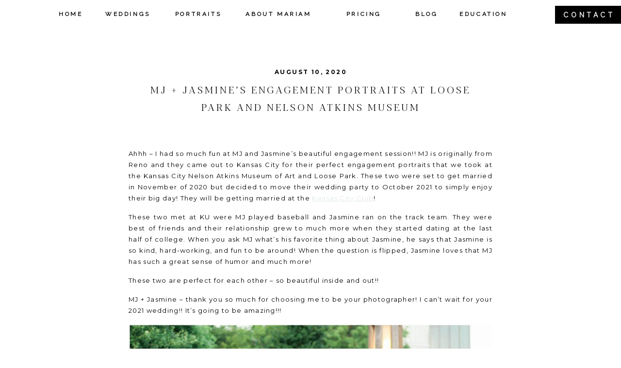

--- FILE ---
content_type: text/html; charset=UTF-8
request_url: https://www.mariamsaifan.com/mj-jasmines-engagement-portraits-loose-park-nelson-atkins-museum/
body_size: 23943
content:
<!DOCTYPE html>
<html lang="en-US" class="d">
<head>
<link rel="stylesheet" type="text/css" href="//lib.showit.co/engine/2.6.4/showit.css" />
<meta name='robots' content='index, follow, max-image-preview:large, max-snippet:-1, max-video-preview:-1' />

            <script data-no-defer="1" data-ezscrex="false" data-cfasync="false" data-pagespeed-no-defer data-cookieconsent="ignore">
                var ctPublicFunctions = {"_ajax_nonce":"1bc5d93b2b","_rest_nonce":"4f5b4f286a","_ajax_url":"\/wp-admin\/admin-ajax.php","_rest_url":"https:\/\/www.mariamsaifan.com\/wp-json\/","data__cookies_type":"native","data__ajax_type":"custom_ajax","data__bot_detector_enabled":1,"data__frontend_data_log_enabled":1,"cookiePrefix":"","wprocket_detected":false,"host_url":"www.mariamsaifan.com","text__ee_click_to_select":"Click to select the whole data","text__ee_original_email":"The complete one is","text__ee_got_it":"Got it","text__ee_blocked":"Blocked","text__ee_cannot_connect":"Cannot connect","text__ee_cannot_decode":"Can not decode email. Unknown reason","text__ee_email_decoder":"CleanTalk email decoder","text__ee_wait_for_decoding":"The magic is on the way!","text__ee_decoding_process":"Please wait a few seconds while we decode the contact data."}
            </script>
        
            <script data-no-defer="1" data-ezscrex="false" data-cfasync="false" data-pagespeed-no-defer data-cookieconsent="ignore">
                var ctPublic = {"_ajax_nonce":"1bc5d93b2b","settings__forms__check_internal":"0","settings__forms__check_external":"0","settings__forms__force_protection":0,"settings__forms__search_test":"0","settings__data__bot_detector_enabled":1,"settings__sfw__anti_crawler":0,"blog_home":"https:\/\/www.mariamsaifan.com\/","pixel__setting":"3","pixel__enabled":false,"pixel__url":"https:\/\/moderate6-v4.cleantalk.org\/pixel\/1902148097f88c37a3a996065c85bcc3.gif","data__email_check_before_post":"1","data__email_check_exist_post":1,"data__cookies_type":"native","data__key_is_ok":true,"data__visible_fields_required":true,"wl_brandname":"Anti-Spam by CleanTalk","wl_brandname_short":"CleanTalk","ct_checkjs_key":335803515,"emailEncoderPassKey":"2068b81cc653189c3486e6f60266f562","bot_detector_forms_excluded":"W10=","advancedCacheExists":false,"varnishCacheExists":false,"wc_ajax_add_to_cart":false}
            </script>
        
	<!-- This site is optimized with the Yoast SEO plugin v26.3 - https://yoast.com/wordpress/plugins/seo/ -->
	<title>MJ + Jasmine&#039;s Engagement Portraits at Loose Park and Nelson Atkins Museum - www.mariamsaifan.com</title>
	<link rel="canonical" href="https://www.mariamsaifan.com/mj-jasmines-engagement-portraits-loose-park-nelson-atkins-museum/" />
	<meta property="og:locale" content="en_US" />
	<meta property="og:type" content="article" />
	<meta property="og:title" content="MJ + Jasmine&#039;s Engagement Portraits at Loose Park and Nelson Atkins Museum - www.mariamsaifan.com" />
	<meta property="og:description" content="Ahhh &#8211; I had so much fun at MJ and Jasmine&#8217;s beautiful engagement session!! MJ is originally from Reno and they came out to Kansas City for their perfect engagement portraits that we took at the Kansas City Nelson Atkins Museum of Art and Loose Park. These two were set to get married in November [&hellip;]" />
	<meta property="og:url" content="https://www.mariamsaifan.com/mj-jasmines-engagement-portraits-loose-park-nelson-atkins-museum/" />
	<meta property="og:site_name" content="www.mariamsaifan.com" />
	<meta property="article:publisher" content="https://www.facebook.com/MariamSaifanPhotography/" />
	<meta property="article:published_time" content="2020-08-10T20:35:57+00:00" />
	<meta property="article:modified_time" content="2020-08-10T20:53:38+00:00" />
	<meta property="og:image" content="https://www.mariamsaifan.com/wp-content/uploads/sites/6621/2020/08/Engagement-Photos-at-Nelson-Atkins-Museum-Wedding-Photographer_001-scaled.jpg" />
	<meta property="og:image:width" content="2560" />
	<meta property="og:image:height" content="1711" />
	<meta property="og:image:type" content="image/jpeg" />
	<meta name="twitter:card" content="summary_large_image" />
	<meta name="twitter:label1" content="Written by" />
	<meta name="twitter:data1" content="" />
	<meta name="twitter:label2" content="Est. reading time" />
	<meta name="twitter:data2" content="1 minute" />
	<script type="application/ld+json" class="yoast-schema-graph">{"@context":"https://schema.org","@graph":[{"@type":"WebPage","@id":"https://www.mariamsaifan.com/mj-jasmines-engagement-portraits-loose-park-nelson-atkins-museum/","url":"https://www.mariamsaifan.com/mj-jasmines-engagement-portraits-loose-park-nelson-atkins-museum/","name":"MJ + Jasmine's Engagement Portraits at Loose Park and Nelson Atkins Museum - www.mariamsaifan.com","isPartOf":{"@id":"https://www.mariamsaifan.com/#website"},"primaryImageOfPage":{"@id":"https://www.mariamsaifan.com/mj-jasmines-engagement-portraits-loose-park-nelson-atkins-museum/#primaryimage"},"image":{"@id":"https://www.mariamsaifan.com/mj-jasmines-engagement-portraits-loose-park-nelson-atkins-museum/#primaryimage"},"thumbnailUrl":"https://www.mariamsaifan.com/wp-content/uploads/sites/6621/2020/08/Engagement-Photos-at-Nelson-Atkins-Museum-Wedding-Photographer_001-scaled.jpg","datePublished":"2020-08-10T20:35:57+00:00","dateModified":"2020-08-10T20:53:38+00:00","author":{"@id":""},"breadcrumb":{"@id":"https://www.mariamsaifan.com/mj-jasmines-engagement-portraits-loose-park-nelson-atkins-museum/#breadcrumb"},"inLanguage":"en-US","potentialAction":[{"@type":"ReadAction","target":["https://www.mariamsaifan.com/mj-jasmines-engagement-portraits-loose-park-nelson-atkins-museum/"]}]},{"@type":"ImageObject","inLanguage":"en-US","@id":"https://www.mariamsaifan.com/mj-jasmines-engagement-portraits-loose-park-nelson-atkins-museum/#primaryimage","url":"https://www.mariamsaifan.com/wp-content/uploads/sites/6621/2020/08/Engagement-Photos-at-Nelson-Atkins-Museum-Wedding-Photographer_001-scaled.jpg","contentUrl":"https://www.mariamsaifan.com/wp-content/uploads/sites/6621/2020/08/Engagement-Photos-at-Nelson-Atkins-Museum-Wedding-Photographer_001-scaled.jpg","width":2560,"height":1711},{"@type":"BreadcrumbList","@id":"https://www.mariamsaifan.com/mj-jasmines-engagement-portraits-loose-park-nelson-atkins-museum/#breadcrumb","itemListElement":[{"@type":"ListItem","position":1,"name":"Home","item":"https://www.mariamsaifan.com/"},{"@type":"ListItem","position":2,"name":"Blog","item":"https://www.mariamsaifan.com/blog/"},{"@type":"ListItem","position":3,"name":"MJ + Jasmine&#8217;s Engagement Portraits at Loose Park and Nelson Atkins Museum"}]},{"@type":"WebSite","@id":"https://www.mariamsaifan.com/#website","url":"https://www.mariamsaifan.com/","name":"www.mariamsaifan.com","description":"FINE ART PORTRAIT &amp; WEDDING PHOTOGRAPHY FOR JOYFUL COUPLES THAT LOVE VIBRANT &amp; AUTHENTIC PHOTOS","potentialAction":[{"@type":"SearchAction","target":{"@type":"EntryPoint","urlTemplate":"https://www.mariamsaifan.com/?s={search_term_string}"},"query-input":{"@type":"PropertyValueSpecification","valueRequired":true,"valueName":"search_term_string"}}],"inLanguage":"en-US"},{"@type":"Person","@id":""}]}</script>
	<!-- / Yoast SEO plugin. -->


<link rel='dns-prefetch' href='//fd.cleantalk.org' />
<link rel="alternate" type="application/rss+xml" title="www.mariamsaifan.com &raquo; Feed" href="https://www.mariamsaifan.com/feed/" />
<link rel="alternate" type="application/rss+xml" title="www.mariamsaifan.com &raquo; Comments Feed" href="https://www.mariamsaifan.com/comments/feed/" />
<link rel="alternate" type="application/rss+xml" title="www.mariamsaifan.com &raquo; MJ + Jasmine&#8217;s Engagement Portraits at Loose Park and Nelson Atkins Museum Comments Feed" href="https://www.mariamsaifan.com/mj-jasmines-engagement-portraits-loose-park-nelson-atkins-museum/feed/" />
<script type="text/javascript">
/* <![CDATA[ */
window._wpemojiSettings = {"baseUrl":"https:\/\/s.w.org\/images\/core\/emoji\/16.0.1\/72x72\/","ext":".png","svgUrl":"https:\/\/s.w.org\/images\/core\/emoji\/16.0.1\/svg\/","svgExt":".svg","source":{"concatemoji":"https:\/\/www.mariamsaifan.com\/wp-includes\/js\/wp-emoji-release.min.js?ver=6.8.3"}};
/*! This file is auto-generated */
!function(s,n){var o,i,e;function c(e){try{var t={supportTests:e,timestamp:(new Date).valueOf()};sessionStorage.setItem(o,JSON.stringify(t))}catch(e){}}function p(e,t,n){e.clearRect(0,0,e.canvas.width,e.canvas.height),e.fillText(t,0,0);var t=new Uint32Array(e.getImageData(0,0,e.canvas.width,e.canvas.height).data),a=(e.clearRect(0,0,e.canvas.width,e.canvas.height),e.fillText(n,0,0),new Uint32Array(e.getImageData(0,0,e.canvas.width,e.canvas.height).data));return t.every(function(e,t){return e===a[t]})}function u(e,t){e.clearRect(0,0,e.canvas.width,e.canvas.height),e.fillText(t,0,0);for(var n=e.getImageData(16,16,1,1),a=0;a<n.data.length;a++)if(0!==n.data[a])return!1;return!0}function f(e,t,n,a){switch(t){case"flag":return n(e,"\ud83c\udff3\ufe0f\u200d\u26a7\ufe0f","\ud83c\udff3\ufe0f\u200b\u26a7\ufe0f")?!1:!n(e,"\ud83c\udde8\ud83c\uddf6","\ud83c\udde8\u200b\ud83c\uddf6")&&!n(e,"\ud83c\udff4\udb40\udc67\udb40\udc62\udb40\udc65\udb40\udc6e\udb40\udc67\udb40\udc7f","\ud83c\udff4\u200b\udb40\udc67\u200b\udb40\udc62\u200b\udb40\udc65\u200b\udb40\udc6e\u200b\udb40\udc67\u200b\udb40\udc7f");case"emoji":return!a(e,"\ud83e\udedf")}return!1}function g(e,t,n,a){var r="undefined"!=typeof WorkerGlobalScope&&self instanceof WorkerGlobalScope?new OffscreenCanvas(300,150):s.createElement("canvas"),o=r.getContext("2d",{willReadFrequently:!0}),i=(o.textBaseline="top",o.font="600 32px Arial",{});return e.forEach(function(e){i[e]=t(o,e,n,a)}),i}function t(e){var t=s.createElement("script");t.src=e,t.defer=!0,s.head.appendChild(t)}"undefined"!=typeof Promise&&(o="wpEmojiSettingsSupports",i=["flag","emoji"],n.supports={everything:!0,everythingExceptFlag:!0},e=new Promise(function(e){s.addEventListener("DOMContentLoaded",e,{once:!0})}),new Promise(function(t){var n=function(){try{var e=JSON.parse(sessionStorage.getItem(o));if("object"==typeof e&&"number"==typeof e.timestamp&&(new Date).valueOf()<e.timestamp+604800&&"object"==typeof e.supportTests)return e.supportTests}catch(e){}return null}();if(!n){if("undefined"!=typeof Worker&&"undefined"!=typeof OffscreenCanvas&&"undefined"!=typeof URL&&URL.createObjectURL&&"undefined"!=typeof Blob)try{var e="postMessage("+g.toString()+"("+[JSON.stringify(i),f.toString(),p.toString(),u.toString()].join(",")+"));",a=new Blob([e],{type:"text/javascript"}),r=new Worker(URL.createObjectURL(a),{name:"wpTestEmojiSupports"});return void(r.onmessage=function(e){c(n=e.data),r.terminate(),t(n)})}catch(e){}c(n=g(i,f,p,u))}t(n)}).then(function(e){for(var t in e)n.supports[t]=e[t],n.supports.everything=n.supports.everything&&n.supports[t],"flag"!==t&&(n.supports.everythingExceptFlag=n.supports.everythingExceptFlag&&n.supports[t]);n.supports.everythingExceptFlag=n.supports.everythingExceptFlag&&!n.supports.flag,n.DOMReady=!1,n.readyCallback=function(){n.DOMReady=!0}}).then(function(){return e}).then(function(){var e;n.supports.everything||(n.readyCallback(),(e=n.source||{}).concatemoji?t(e.concatemoji):e.wpemoji&&e.twemoji&&(t(e.twemoji),t(e.wpemoji)))}))}((window,document),window._wpemojiSettings);
/* ]]> */
</script>
<link rel='stylesheet' id='jetpack_related-posts-css' href='https://www.mariamsaifan.com/wp-content/plugins/jetpack/modules/related-posts/related-posts.css?ver=20240116' type='text/css' media='all' />
<style id='wp-emoji-styles-inline-css' type='text/css'>

	img.wp-smiley, img.emoji {
		display: inline !important;
		border: none !important;
		box-shadow: none !important;
		height: 1em !important;
		width: 1em !important;
		margin: 0 0.07em !important;
		vertical-align: -0.1em !important;
		background: none !important;
		padding: 0 !important;
	}
</style>
<link rel='stylesheet' id='wp-block-library-css' href='https://www.mariamsaifan.com/wp-includes/css/dist/block-library/style.min.css?ver=6.8.3' type='text/css' media='all' />
<style id='classic-theme-styles-inline-css' type='text/css'>
/*! This file is auto-generated */
.wp-block-button__link{color:#fff;background-color:#32373c;border-radius:9999px;box-shadow:none;text-decoration:none;padding:calc(.667em + 2px) calc(1.333em + 2px);font-size:1.125em}.wp-block-file__button{background:#32373c;color:#fff;text-decoration:none}
</style>
<style id='global-styles-inline-css' type='text/css'>
:root{--wp--preset--aspect-ratio--square: 1;--wp--preset--aspect-ratio--4-3: 4/3;--wp--preset--aspect-ratio--3-4: 3/4;--wp--preset--aspect-ratio--3-2: 3/2;--wp--preset--aspect-ratio--2-3: 2/3;--wp--preset--aspect-ratio--16-9: 16/9;--wp--preset--aspect-ratio--9-16: 9/16;--wp--preset--color--black: #000000;--wp--preset--color--cyan-bluish-gray: #abb8c3;--wp--preset--color--white: #ffffff;--wp--preset--color--pale-pink: #f78da7;--wp--preset--color--vivid-red: #cf2e2e;--wp--preset--color--luminous-vivid-orange: #ff6900;--wp--preset--color--luminous-vivid-amber: #fcb900;--wp--preset--color--light-green-cyan: #7bdcb5;--wp--preset--color--vivid-green-cyan: #00d084;--wp--preset--color--pale-cyan-blue: #8ed1fc;--wp--preset--color--vivid-cyan-blue: #0693e3;--wp--preset--color--vivid-purple: #9b51e0;--wp--preset--gradient--vivid-cyan-blue-to-vivid-purple: linear-gradient(135deg,rgba(6,147,227,1) 0%,rgb(155,81,224) 100%);--wp--preset--gradient--light-green-cyan-to-vivid-green-cyan: linear-gradient(135deg,rgb(122,220,180) 0%,rgb(0,208,130) 100%);--wp--preset--gradient--luminous-vivid-amber-to-luminous-vivid-orange: linear-gradient(135deg,rgba(252,185,0,1) 0%,rgba(255,105,0,1) 100%);--wp--preset--gradient--luminous-vivid-orange-to-vivid-red: linear-gradient(135deg,rgba(255,105,0,1) 0%,rgb(207,46,46) 100%);--wp--preset--gradient--very-light-gray-to-cyan-bluish-gray: linear-gradient(135deg,rgb(238,238,238) 0%,rgb(169,184,195) 100%);--wp--preset--gradient--cool-to-warm-spectrum: linear-gradient(135deg,rgb(74,234,220) 0%,rgb(151,120,209) 20%,rgb(207,42,186) 40%,rgb(238,44,130) 60%,rgb(251,105,98) 80%,rgb(254,248,76) 100%);--wp--preset--gradient--blush-light-purple: linear-gradient(135deg,rgb(255,206,236) 0%,rgb(152,150,240) 100%);--wp--preset--gradient--blush-bordeaux: linear-gradient(135deg,rgb(254,205,165) 0%,rgb(254,45,45) 50%,rgb(107,0,62) 100%);--wp--preset--gradient--luminous-dusk: linear-gradient(135deg,rgb(255,203,112) 0%,rgb(199,81,192) 50%,rgb(65,88,208) 100%);--wp--preset--gradient--pale-ocean: linear-gradient(135deg,rgb(255,245,203) 0%,rgb(182,227,212) 50%,rgb(51,167,181) 100%);--wp--preset--gradient--electric-grass: linear-gradient(135deg,rgb(202,248,128) 0%,rgb(113,206,126) 100%);--wp--preset--gradient--midnight: linear-gradient(135deg,rgb(2,3,129) 0%,rgb(40,116,252) 100%);--wp--preset--font-size--small: 13px;--wp--preset--font-size--medium: 20px;--wp--preset--font-size--large: 36px;--wp--preset--font-size--x-large: 42px;--wp--preset--spacing--20: 0.44rem;--wp--preset--spacing--30: 0.67rem;--wp--preset--spacing--40: 1rem;--wp--preset--spacing--50: 1.5rem;--wp--preset--spacing--60: 2.25rem;--wp--preset--spacing--70: 3.38rem;--wp--preset--spacing--80: 5.06rem;--wp--preset--shadow--natural: 6px 6px 9px rgba(0, 0, 0, 0.2);--wp--preset--shadow--deep: 12px 12px 50px rgba(0, 0, 0, 0.4);--wp--preset--shadow--sharp: 6px 6px 0px rgba(0, 0, 0, 0.2);--wp--preset--shadow--outlined: 6px 6px 0px -3px rgba(255, 255, 255, 1), 6px 6px rgba(0, 0, 0, 1);--wp--preset--shadow--crisp: 6px 6px 0px rgba(0, 0, 0, 1);}:where(.is-layout-flex){gap: 0.5em;}:where(.is-layout-grid){gap: 0.5em;}body .is-layout-flex{display: flex;}.is-layout-flex{flex-wrap: wrap;align-items: center;}.is-layout-flex > :is(*, div){margin: 0;}body .is-layout-grid{display: grid;}.is-layout-grid > :is(*, div){margin: 0;}:where(.wp-block-columns.is-layout-flex){gap: 2em;}:where(.wp-block-columns.is-layout-grid){gap: 2em;}:where(.wp-block-post-template.is-layout-flex){gap: 1.25em;}:where(.wp-block-post-template.is-layout-grid){gap: 1.25em;}.has-black-color{color: var(--wp--preset--color--black) !important;}.has-cyan-bluish-gray-color{color: var(--wp--preset--color--cyan-bluish-gray) !important;}.has-white-color{color: var(--wp--preset--color--white) !important;}.has-pale-pink-color{color: var(--wp--preset--color--pale-pink) !important;}.has-vivid-red-color{color: var(--wp--preset--color--vivid-red) !important;}.has-luminous-vivid-orange-color{color: var(--wp--preset--color--luminous-vivid-orange) !important;}.has-luminous-vivid-amber-color{color: var(--wp--preset--color--luminous-vivid-amber) !important;}.has-light-green-cyan-color{color: var(--wp--preset--color--light-green-cyan) !important;}.has-vivid-green-cyan-color{color: var(--wp--preset--color--vivid-green-cyan) !important;}.has-pale-cyan-blue-color{color: var(--wp--preset--color--pale-cyan-blue) !important;}.has-vivid-cyan-blue-color{color: var(--wp--preset--color--vivid-cyan-blue) !important;}.has-vivid-purple-color{color: var(--wp--preset--color--vivid-purple) !important;}.has-black-background-color{background-color: var(--wp--preset--color--black) !important;}.has-cyan-bluish-gray-background-color{background-color: var(--wp--preset--color--cyan-bluish-gray) !important;}.has-white-background-color{background-color: var(--wp--preset--color--white) !important;}.has-pale-pink-background-color{background-color: var(--wp--preset--color--pale-pink) !important;}.has-vivid-red-background-color{background-color: var(--wp--preset--color--vivid-red) !important;}.has-luminous-vivid-orange-background-color{background-color: var(--wp--preset--color--luminous-vivid-orange) !important;}.has-luminous-vivid-amber-background-color{background-color: var(--wp--preset--color--luminous-vivid-amber) !important;}.has-light-green-cyan-background-color{background-color: var(--wp--preset--color--light-green-cyan) !important;}.has-vivid-green-cyan-background-color{background-color: var(--wp--preset--color--vivid-green-cyan) !important;}.has-pale-cyan-blue-background-color{background-color: var(--wp--preset--color--pale-cyan-blue) !important;}.has-vivid-cyan-blue-background-color{background-color: var(--wp--preset--color--vivid-cyan-blue) !important;}.has-vivid-purple-background-color{background-color: var(--wp--preset--color--vivid-purple) !important;}.has-black-border-color{border-color: var(--wp--preset--color--black) !important;}.has-cyan-bluish-gray-border-color{border-color: var(--wp--preset--color--cyan-bluish-gray) !important;}.has-white-border-color{border-color: var(--wp--preset--color--white) !important;}.has-pale-pink-border-color{border-color: var(--wp--preset--color--pale-pink) !important;}.has-vivid-red-border-color{border-color: var(--wp--preset--color--vivid-red) !important;}.has-luminous-vivid-orange-border-color{border-color: var(--wp--preset--color--luminous-vivid-orange) !important;}.has-luminous-vivid-amber-border-color{border-color: var(--wp--preset--color--luminous-vivid-amber) !important;}.has-light-green-cyan-border-color{border-color: var(--wp--preset--color--light-green-cyan) !important;}.has-vivid-green-cyan-border-color{border-color: var(--wp--preset--color--vivid-green-cyan) !important;}.has-pale-cyan-blue-border-color{border-color: var(--wp--preset--color--pale-cyan-blue) !important;}.has-vivid-cyan-blue-border-color{border-color: var(--wp--preset--color--vivid-cyan-blue) !important;}.has-vivid-purple-border-color{border-color: var(--wp--preset--color--vivid-purple) !important;}.has-vivid-cyan-blue-to-vivid-purple-gradient-background{background: var(--wp--preset--gradient--vivid-cyan-blue-to-vivid-purple) !important;}.has-light-green-cyan-to-vivid-green-cyan-gradient-background{background: var(--wp--preset--gradient--light-green-cyan-to-vivid-green-cyan) !important;}.has-luminous-vivid-amber-to-luminous-vivid-orange-gradient-background{background: var(--wp--preset--gradient--luminous-vivid-amber-to-luminous-vivid-orange) !important;}.has-luminous-vivid-orange-to-vivid-red-gradient-background{background: var(--wp--preset--gradient--luminous-vivid-orange-to-vivid-red) !important;}.has-very-light-gray-to-cyan-bluish-gray-gradient-background{background: var(--wp--preset--gradient--very-light-gray-to-cyan-bluish-gray) !important;}.has-cool-to-warm-spectrum-gradient-background{background: var(--wp--preset--gradient--cool-to-warm-spectrum) !important;}.has-blush-light-purple-gradient-background{background: var(--wp--preset--gradient--blush-light-purple) !important;}.has-blush-bordeaux-gradient-background{background: var(--wp--preset--gradient--blush-bordeaux) !important;}.has-luminous-dusk-gradient-background{background: var(--wp--preset--gradient--luminous-dusk) !important;}.has-pale-ocean-gradient-background{background: var(--wp--preset--gradient--pale-ocean) !important;}.has-electric-grass-gradient-background{background: var(--wp--preset--gradient--electric-grass) !important;}.has-midnight-gradient-background{background: var(--wp--preset--gradient--midnight) !important;}.has-small-font-size{font-size: var(--wp--preset--font-size--small) !important;}.has-medium-font-size{font-size: var(--wp--preset--font-size--medium) !important;}.has-large-font-size{font-size: var(--wp--preset--font-size--large) !important;}.has-x-large-font-size{font-size: var(--wp--preset--font-size--x-large) !important;}
:where(.wp-block-post-template.is-layout-flex){gap: 1.25em;}:where(.wp-block-post-template.is-layout-grid){gap: 1.25em;}
:where(.wp-block-columns.is-layout-flex){gap: 2em;}:where(.wp-block-columns.is-layout-grid){gap: 2em;}
:root :where(.wp-block-pullquote){font-size: 1.5em;line-height: 1.6;}
</style>
<link rel='stylesheet' id='cleantalk-public-css-css' href='https://www.mariamsaifan.com/wp-content/plugins/cleantalk-spam-protect/css/cleantalk-public.min.css?ver=6.67_1762443110' type='text/css' media='all' />
<link rel='stylesheet' id='cleantalk-email-decoder-css-css' href='https://www.mariamsaifan.com/wp-content/plugins/cleantalk-spam-protect/css/cleantalk-email-decoder.min.css?ver=6.67_1762443110' type='text/css' media='all' />
<script type="text/javascript" id="jetpack_related-posts-js-extra">
/* <![CDATA[ */
var related_posts_js_options = {"post_heading":"h4"};
/* ]]> */
</script>
<script type="text/javascript" src="https://www.mariamsaifan.com/wp-content/plugins/jetpack/_inc/build/related-posts/related-posts.min.js?ver=20240116" id="jetpack_related-posts-js"></script>
<script type="text/javascript" src="https://www.mariamsaifan.com/wp-content/plugins/cleantalk-spam-protect/js/apbct-public-bundle.min.js?ver=6.67_1762443110" id="apbct-public-bundle.min-js-js"></script>
<script type="text/javascript" src="https://fd.cleantalk.org/ct-bot-detector-wrapper.js?ver=6.67" id="ct_bot_detector-js" defer="defer" data-wp-strategy="defer"></script>
<script type="text/javascript" src="https://www.mariamsaifan.com/wp-includes/js/jquery/jquery.min.js?ver=3.7.1" id="jquery-core-js"></script>
<script type="text/javascript" src="https://www.mariamsaifan.com/wp-includes/js/jquery/jquery-migrate.min.js?ver=3.4.1" id="jquery-migrate-js"></script>
<script type="text/javascript" src="https://www.mariamsaifan.com/wp-content/plugins/showit/public/js/showit.js?ver=1766554953" id="si-script-js"></script>
<link rel="https://api.w.org/" href="https://www.mariamsaifan.com/wp-json/" /><link rel="alternate" title="JSON" type="application/json" href="https://www.mariamsaifan.com/wp-json/wp/v2/posts/36874" /><link rel="EditURI" type="application/rsd+xml" title="RSD" href="https://www.mariamsaifan.com/xmlrpc.php?rsd" />
<link rel='shortlink' href='https://www.mariamsaifan.com/?p=36874' />
<link rel="alternate" title="oEmbed (JSON)" type="application/json+oembed" href="https://www.mariamsaifan.com/wp-json/oembed/1.0/embed?url=https%3A%2F%2Fwww.mariamsaifan.com%2Fmj-jasmines-engagement-portraits-loose-park-nelson-atkins-museum%2F" />
<link rel="alternate" title="oEmbed (XML)" type="text/xml+oembed" href="https://www.mariamsaifan.com/wp-json/oembed/1.0/embed?url=https%3A%2F%2Fwww.mariamsaifan.com%2Fmj-jasmines-engagement-portraits-loose-park-nelson-atkins-museum%2F&#038;format=xml" />
<style type="text/css">.recentcomments a{display:inline !important;padding:0 !important;margin:0 !important;}</style>
<meta charset="UTF-8" />
<meta name="viewport" content="width=device-width, initial-scale=1" />
<link rel="icon" type="image/png" href="//static.showit.co/200/NJlKn3jlR-mdYaYZEhebaA/76190/ms_icon_navy.png" />
<link rel="preconnect" href="https://static.showit.co" />

<link rel="preconnect" href="https://fonts.googleapis.com">
<link rel="preconnect" href="https://fonts.gstatic.com" crossorigin>
<link href="https://fonts.googleapis.com/css?family=Raleway:regular|Playfair+Display:regular|Old+Standard+TT:regular|Montserrat:700|Montserrat:regular|Old+Standard+TT:italic|Montserrat:500|Playfair+Display:italic" rel="stylesheet" type="text/css"/>
<style>
@font-face{font-family:Blacker Pro Display Light;src:url('//static.showit.co/file/cwo7n0W6QA-VPsFSWx8bwg/shared/blackerprodis-lt.woff');}
</style>
<script id="init_data" type="application/json">
{"mobile":{"w":320},"desktop":{"w":1200,"defaultTrIn":{"type":"fade"},"defaultTrOut":{"type":"fade"},"bgFillType":"color","bgColor":"#000000:0"},"sid":"0uzzm5plqx2jgf84suul7g","break":768,"assetURL":"//static.showit.co","contactFormId":"76190/186431","cfAction":"aHR0cHM6Ly9jbGllbnRzZXJ2aWNlLnNob3dpdC5jby9jb250YWN0Zm9ybQ==","sgAction":"aHR0cHM6Ly9jbGllbnRzZXJ2aWNlLnNob3dpdC5jby9zb2NpYWxncmlk","blockData":[{"slug":"sticky-menu","visible":"d","states":[{"d":{"bgFillType":"color","bgColor":"colors-1","bgMediaType":"none"},"m":{"bgFillType":"color","bgColor":"#000000:0","bgMediaType":"none"},"slug":"header"}],"d":{"h":61,"w":1200,"locking":{"side":"st","scrollOffset":1},"bgFillType":"color","bgColor":"colors-7","bgMediaType":"none"},"m":{"h":790,"w":320,"locking":{"side":"t"},"bgFillType":"color","bgColor":"colors-7","bgMediaType":"none"},"stateTrans":[{}]},{"slug":"mobile-menu-closed","visible":"m","states":[],"d":{"h":267,"w":1200,"locking":{"side":"t"},"stateTrIn":{"type":"slide"},"stateTrOut":{"type":"slide"},"bgFillType":"color","bgColor":"#FFFFFF","bgMediaType":"none"},"m":{"h":133,"w":320,"locking":{"side":"st","scrollOffset":1},"bgFillType":"color","bgColor":"#FFFFFF","bgMediaType":"none"}},{"slug":"menu-buffer","visible":"a","states":[],"d":{"h":40,"w":1200,"locking":{"scrollOffset":1},"bgFillType":"color","bgColor":"colors-1","bgMediaType":"none"},"m":{"h":48,"w":320,"locking":{},"bgFillType":"color","bgColor":"colors-7","bgMediaType":"none"}},{"slug":"title-and-date","visible":"a","states":[],"d":{"h":187,"w":1200,"locking":{"offset":100},"nature":"dH","bgFillType":"color","bgColor":"colors-1","bgMediaType":"none"},"m":{"h":137,"w":320,"nature":"dH","bgFillType":"color","bgColor":"colors-1","bgMediaType":"none"}},{"slug":"category","visible":"m","states":[],"d":{"h":35,"w":1200,"locking":{"offset":100},"nature":"dH","bgFillType":"color","bgColor":"colors-1","bgMediaType":"none"},"m":{"h":38,"w":320,"nature":"dH","bgFillType":"color","bgColor":"colors-1","bgMediaType":"none"}},{"slug":"post-content","visible":"a","states":[],"d":{"h":182,"w":1200,"locking":{"offset":100},"nature":"dH","bgFillType":"color","bgColor":"colors-1","bgMediaType":"none"},"m":{"h":219,"w":320,"nature":"dH","bgFillType":"color","bgColor":"colors-1","bgMediaType":"none"}},{"slug":"comment","visible":"a","states":[],"d":{"h":113,"w":1200,"nature":"dH","bgFillType":"color","bgColor":"colors-1","bgMediaType":"none"},"m":{"h":68,"w":320,"nature":"dH","bgFillType":"color","bgColor":"colors-1","bgMediaType":"none"}},{"slug":"social-media-share","visible":"a","states":[],"d":{"h":100,"w":1200,"nature":"dH","bgFillType":"color","bgColor":"colors-1","bgMediaType":"none"},"m":{"h":86,"w":320,"nature":"dH","bgFillType":"color","bgColor":"colors-1","bgMediaType":"none"}},{"slug":"existing-comments","visible":"a","states":[],"d":{"h":67,"w":1200,"nature":"dH","bgFillType":"color","bgColor":"colors-1","bgMediaType":"none"},"m":{"h":99,"w":320,"nature":"dH","bgFillType":"color","bgColor":"colors-1","bgMediaType":"none"}},{"slug":"comments-form","visible":"a","states":[],"d":{"h":149,"w":1200,"nature":"dH","bgFillType":"color","bgColor":"colors-1","bgMediaType":"none"},"m":{"h":140,"w":320,"nature":"dH","bgFillType":"color","bgColor":"colors-1","bgMediaType":"none"}},{"slug":"pagination","visible":"a","states":[],"d":{"h":87,"w":1200,"nature":"dH","bgFillType":"color","bgColor":"colors-1","bgMediaType":"none"},"m":{"h":105,"w":320,"nature":"dH","bgFillType":"color","bgColor":"colors-1","bgMediaType":"none"}},{"slug":"footer","visible":"a","states":[{"d":{"bgFillType":"color","bgColor":"#000000:0","bgMediaType":"none"},"m":{"bgFillType":"color","bgColor":"#000000:0","bgMediaType":"none"},"slug":"view-1"},{"d":{"bgFillType":"color","bgColor":"#000000:0","bgMediaType":"none"},"m":{"bgFillType":"color","bgColor":"#000000:0","bgMediaType":"none"},"slug":"view-2"}],"d":{"h":435,"w":1200,"bgFillType":"color","bgColor":"colors-1","bgMediaType":"none"},"m":{"h":338,"w":320,"bgFillType":"color","bgColor":"colors-1","bgMediaType":"none"},"stateTrans":[{},{}]},{"slug":"footer-tab","visible":"a","states":[],"d":{"h":86,"w":1200,"bgFillType":"color","bgColor":"colors-1","bgMediaType":"none"},"m":{"h":218,"w":320,"bgFillType":"color","bgColor":"colors-1","bgMediaType":"none"}},{"slug":"mobile-menu-open","visible":"m","states":[],"d":{"h":200,"w":1200,"bgFillType":"color","bgColor":"colors-7","bgMediaType":"none"},"m":{"h":386,"w":320,"locking":{"side":"t"},"nature":"wH","bgFillType":"color","bgColor":"colors-1","bgMediaType":"none"}}],"elementData":[{"type":"text","visible":"a","id":"sticky-menu_header_0","blockId":"sticky-menu","m":{"x":122,"y":18,"w":75.60000000000001,"h":14,"a":0},"d":{"x":816,"y":19,"w":44,"h":22,"a":0}},{"type":"text","visible":"a","id":"sticky-menu_header_1","blockId":"sticky-menu","m":{"x":122,"y":18,"w":75.60000000000001,"h":14,"a":0},"d":{"x":173,"y":19,"w":101,"h":22,"a":0}},{"type":"text","visible":"a","id":"sticky-menu_header_2","blockId":"sticky-menu","m":{"x":122,"y":18,"w":75.60000000000001,"h":14,"a":0},"d":{"x":81,"y":19,"w":48,"h":22,"a":0}},{"type":"text","visible":"a","id":"sticky-menu_header_3","blockId":"sticky-menu","m":{"x":132,"y":28,"w":75.60000000000001,"h":14,"a":0},"d":{"x":648,"y":19,"w":124,"h":22,"a":0}},{"type":"text","visible":"a","id":"sticky-menu_header_4","blockId":"sticky-menu","m":{"x":-57,"y":75,"w":97,"h":18,"a":0},"d":{"x":464,"y":19,"w":140,"h":22,"a":0}},{"type":"text","visible":"a","id":"sticky-menu_header_5","blockId":"sticky-menu","m":{"x":122,"y":18,"w":75.60000000000001,"h":14,"a":0},"d":{"x":904,"y":19,"w":105,"h":22,"a":0}},{"type":"simple","visible":"a","id":"sticky-menu_header_11","blockId":"sticky-menu","m":{"x":48,"y":7,"w":224,"h":33.599999999999994,"a":0},"d":{"x":1064,"y":12,"w":136,"h":37,"a":0,"lockH":"r"}},{"type":"text","visible":"a","id":"sticky-menu_header_12","blockId":"sticky-menu","m":{"x":122,"y":18,"w":75.60000000000001,"h":14,"a":0},"d":{"x":1075,"y":22,"w":119,"h":19,"a":0,"lockH":"r"}},{"type":"text","visible":"a","id":"sticky-menu_header_15","blockId":"sticky-menu","m":{"x":122,"y":18,"w":75.60000000000001,"h":14,"a":0},"d":{"x":318,"y":19,"w":101,"h":22,"a":0}},{"type":"text","visible":"d","id":"mobile-menu-closed_0","blockId":"mobile-menu-closed","m":{"x":114,"y":92,"w":91.8,"h":17,"a":0},"d":{"x":740.641,"y":179.59,"w":143.002,"h":19.016,"a":0}},{"type":"text","visible":"d","id":"mobile-menu-closed_1","blockId":"mobile-menu-closed","m":{"x":114,"y":92,"w":91.8,"h":17,"a":0},"d":{"x":740.641,"y":150.84,"w":143.002,"h":19.016,"a":0}},{"type":"text","visible":"d","id":"mobile-menu-closed_2","blockId":"mobile-menu-closed","m":{"x":114,"y":92,"w":91.8,"h":17,"a":0},"d":{"x":740.641,"y":122.089,"w":143.002,"h":19.016,"a":0}},{"type":"text","visible":"d","id":"mobile-menu-closed_3","blockId":"mobile-menu-closed","m":{"x":133,"y":39,"w":91.8,"h":17,"a":0},"d":{"x":740.642,"y":93.339,"w":143.002,"h":19.016,"a":0}},{"type":"text","visible":"d","id":"mobile-menu-closed_4","blockId":"mobile-menu-closed","m":{"x":111,"y":783,"w":61,"h":28,"a":0},"d":{"x":765.642,"y":56.964,"w":93,"h":25,"a":0}},{"type":"simple","visible":"d","id":"mobile-menu-closed_5","blockId":"mobile-menu-closed","m":{"x":48,"y":30,"w":224,"h":140,"a":0},"d":{"x":708,"y":58.034,"w":1,"h":146.002,"a":0}},{"type":"text","visible":"d","id":"mobile-menu-closed_6","blockId":"mobile-menu-closed","m":{"x":114,"y":92,"w":91.8,"h":17,"a":0},"d":{"x":523.497,"y":182.09,"w":153.006,"h":19.016,"a":0}},{"type":"simple","visible":"a","id":"mobile-menu-closed_7","blockId":"mobile-menu-closed","m":{"x":12,"y":12,"w":116,"h":33,"a":0},"d":{"x":360,"y":80,"w":480,"h":106.80000000000001,"a":0}},{"type":"text","visible":"d","id":"mobile-menu-closed_8","blockId":"mobile-menu-closed","m":{"x":114,"y":92,"w":91.8,"h":17,"a":0},"d":{"x":523.497,"y":153.507,"w":153.006,"h":19.016,"a":0}},{"type":"text","visible":"d","id":"mobile-menu-closed_9","blockId":"mobile-menu-closed","m":{"x":133,"y":39,"w":91.8,"h":17,"a":0},"d":{"x":523.497,"y":124.923,"w":153.006,"h":19.016,"a":0}},{"type":"text","visible":"d","id":"mobile-menu-closed_10","blockId":"mobile-menu-closed","m":{"x":114,"y":92,"w":91.8,"h":17,"a":0},"d":{"x":523.497,"y":96.34,"w":153.006,"h":19.016,"a":0}},{"type":"text","visible":"d","id":"mobile-menu-closed_11","blockId":"mobile-menu-closed","m":{"x":184,"y":778,"w":65,"h":19,"a":0},"d":{"x":560,"y":56.964,"w":80,"h":25,"a":0}},{"type":"simple","visible":"d","id":"mobile-menu-closed_12","blockId":"mobile-menu-closed","m":{"x":46,"y":38,"w":224,"h":140,"a":0},"d":{"x":492.971,"y":58.034,"w":1,"h":146.002,"a":0}},{"type":"text","visible":"d","id":"mobile-menu-closed_13","blockId":"mobile-menu-closed","m":{"x":114,"y":92,"w":91.8,"h":17,"a":0},"d":{"x":310.458,"y":182.09,"w":143.002,"h":19.016,"a":0}},{"type":"text","visible":"d","id":"mobile-menu-closed_14","blockId":"mobile-menu-closed","m":{"x":114,"y":92,"w":91.8,"h":17,"a":0},"d":{"x":310.458,"y":153.335,"w":143.002,"h":19.016,"a":0}},{"type":"text","visible":"d","id":"mobile-menu-closed_15","blockId":"mobile-menu-closed","m":{"x":114,"y":92,"w":91.8,"h":17,"a":0},"d":{"x":310.458,"y":124.578,"w":143.002,"h":19.016,"a":0}},{"type":"text","visible":"d","id":"mobile-menu-closed_16","blockId":"mobile-menu-closed","m":{"x":133,"y":39,"w":91.8,"h":17,"a":0},"d":{"x":330.658,"y":95.839,"w":102.6,"h":19,"a":0}},{"type":"text","visible":"d","id":"mobile-menu-closed_17","blockId":"mobile-menu-closed","m":{"x":89,"y":778,"w":76,"h":19,"a":0},"d":{"x":332.876,"y":56.964,"w":98,"h":25,"a":0}},{"type":"icon","visible":"d","id":"mobile-menu-closed_18","blockId":"mobile-menu-closed","m":{"x":270,"y":8,"w":43,"h":33,"a":0},"d":{"x":1148.667,"y":18,"w":29.014,"h":29.014,"a":0,"lockH":"r"},"pc":[{"type":"hide","block":"mobile-menu-closed"}]},{"type":"icon","visible":"m","id":"mobile-menu-closed_19","blockId":"mobile-menu-closed","m":{"x":259,"y":12,"w":49,"h":44,"a":0},"d":{"x":575,"y":14,"w":100,"h":100,"a":0},"pc":[{"type":"show","block":"mobile-menu-open"}]},{"type":"text","visible":"a","id":"mobile-menu-closed_20","blockId":"mobile-menu-closed","m":{"x":28,"y":19,"w":84,"h":19,"a":0},"d":{"x":543,"y":124,"w":114,"h":19,"a":0}},{"type":"text","visible":"a","id":"mobile-menu-closed_21","blockId":"mobile-menu-closed","m":{"x":9,"y":67,"w":296,"h":25,"a":0},"d":{"x":29,"y":60,"w":332,"h":40,"a":0,"lockH":"l"}},{"type":"text","visible":"a","id":"mobile-menu-closed_22","blockId":"mobile-menu-closed","m":{"x":23,"y":92,"w":268,"h":22,"a":0},"d":{"x":36,"y":98,"w":319,"h":19,"a":0,"lockH":"l"}},{"type":"text","visible":"a","id":"title-and-date_0","blockId":"title-and-date","m":{"x":21,"y":63,"w":278,"h":71,"a":0},"d":{"x":260,"y":66,"w":680,"h":98,"a":0}},{"type":"text","visible":"a","id":"title-and-date_1","blockId":"title-and-date","m":{"x":46,"y":20.565,"w":227,"h":23,"a":0},"d":{"x":459,"y":37,"w":283,"h":24,"a":0}},{"type":"simple","visible":"d","id":"category_0","blockId":"category","m":{"x":48,"y":43,"w":224,"h":200.89999999999998,"a":0},"d":{"x":150,"y":-3,"w":900,"h":42,"a":0,"lockV":"bs"}},{"type":"simple","visible":"d","id":"post-content_0","blockId":"post-content","m":{"x":48,"y":43,"w":224,"h":200.89999999999998,"a":0},"d":{"x":150,"y":-3,"w":900,"h":187,"a":0,"lockV":"bs"}},{"type":"text","visible":"a","id":"post-content_1","blockId":"post-content","m":{"x":25,"y":7,"w":270,"h":182,"a":0},"d":{"x":225,"y":18,"w":750,"h":104,"a":0}},{"type":"text","visible":"a","id":"comment_0","blockId":"comment","m":{"x":25,"y":34.111,"w":198.013,"h":21,"a":0},"d":{"x":223.715,"y":29.279,"w":363.01,"h":31.019,"a":0},"pc":[{"type":"show","block":"existing-comments"},{"type":"show","block":"comments-form"}]},{"type":"text","visible":"a","id":"social-media-share_0","blockId":"social-media-share","m":{"x":61,"y":24,"w":198.013,"h":21,"a":0},"d":{"x":419,"y":1,"w":363,"h":31,"a":0},"pc":[{"type":"show","block":"existing-comments"},{"type":"show","block":"comments-form"}]},{"type":"icon","visible":"a","id":"social-media-share_1","blockId":"social-media-share","m":{"x":161,"y":44,"w":28,"h":28,"a":0},"d":{"x":560,"y":44,"w":42,"h":42,"a":0}},{"type":"icon","visible":"a","id":"social-media-share_2","blockId":"social-media-share","m":{"x":131,"y":44,"w":28,"h":28,"a":0},"d":{"x":599,"y":44,"w":42,"h":42,"a":0}},{"type":"simple","visible":"d","id":"existing-comments_0","blockId":"existing-comments","m":{"x":48,"y":43,"w":224,"h":200.89999999999998,"a":0},"d":{"x":150,"y":-5,"w":900,"h":80,"a":0,"lockV":"bs"}},{"type":"text","visible":"a","id":"existing-comments_1","blockId":"existing-comments","m":{"x":25,"y":7,"w":270,"h":87,"a":0},"d":{"x":225,"y":12,"w":750,"h":49,"a":0}},{"type":"simple","visible":"d","id":"comments-form_0","blockId":"comments-form","m":{"x":48,"y":43,"w":224,"h":200.89999999999998,"a":0},"d":{"x":150,"y":-4,"w":900,"h":153,"a":0,"lockV":"bs"}},{"type":"simple","visible":"a","id":"comments-form_1","blockId":"comments-form","m":{"x":25,"y":17.445,"w":270,"h":1.003,"a":0},"d":{"x":225,"y":23.569,"w":750,"h":1.014,"a":0}},{"type":"text","visible":"a","id":"comments-form_2","blockId":"comments-form","m":{"x":27,"y":32,"w":268,"h":86,"a":0},"d":{"x":225,"y":33,"w":750,"h":75,"a":0}},{"type":"icon","visible":"a","id":"pagination_0","blockId":"pagination","m":{"x":152,"y":277,"w":16,"h":16,"a":0},"d":{"x":585,"y":528.857,"w":28,"h":28,"a":0}},{"type":"text","visible":"a","id":"pagination_1","blockId":"pagination","m":{"x":7,"y":26,"w":86,"h":48,"a":0},"d":{"x":30,"y":31,"w":201,"h":29,"a":0}},{"type":"text","visible":"a","id":"pagination_2","blockId":"pagination","m":{"x":236,"y":19,"w":77,"h":55,"a":0},"d":{"x":998,"y":31,"w":176,"h":29,"a":0}},{"type":"social","visible":"a","id":"footer_view-1_0","blockId":"footer","m":{"x":0,"y":161,"w":323,"h":90,"a":0},"d":{"x":0,"y":170,"w":1200,"h":186,"a":0,"lockH":"s"}},{"type":"text","visible":"a","id":"footer_view-1_1","blockId":"footer","m":{"x":36,"y":11,"w":249,"h":67,"a":0},"d":{"x":436,"y":19,"w":329,"h":71,"a":0}},{"type":"icon","visible":"a","id":"footer_view-1_2","blockId":"footer","m":{"x":145,"y":109,"w":29,"h":29,"a":0},"d":{"x":546,"y":108,"w":30,"h":30,"a":0}},{"type":"icon","visible":"a","id":"footer_view-1_3","blockId":"footer","m":{"x":106,"y":109,"w":29,"h":29,"a":0},"d":{"x":584,"y":108,"w":30,"h":30,"a":0}},{"type":"icon","visible":"a","id":"footer_view-1_4","blockId":"footer","m":{"x":185,"y":109,"w":29,"h":29,"a":0},"d":{"x":622,"y":108,"w":30,"h":30,"a":0}},{"type":"icon","visible":"a","id":"footer_view-1_5","blockId":"footer","m":{"x":292,"y":9,"w":24,"h":22,"a":270},"d":{"x":1163,"y":7,"w":24,"h":35,"a":270}},{"type":"simple","visible":"d","id":"footer_view-1_6","blockId":"footer","m":{"x":141,"y":302,"w":67,"h":19,"a":0},"d":{"x":474,"y":158,"w":250,"h":35,"a":0}},{"type":"text","visible":"d","id":"footer_view-1_7","blockId":"footer","m":{"x":77,"y":423,"w":166,"h":32,"a":0},"d":{"x":515,"y":161,"w":168,"h":29,"a":0}},{"type":"text","visible":"a","id":"footer_view-1_8","blockId":"footer","m":{"x":9,"y":258,"w":308,"h":57,"a":0},"d":{"x":47,"y":373,"w":1106,"h":42,"a":0}},{"type":"simple","visible":"a","id":"footer_view-2_0","blockId":"footer","m":{"x":15,"y":54,"w":290,"h":247,"a":0},"d":{"x":330,"y":295,"w":540,"h":257,"a":0}},{"type":"icon","visible":"a","id":"footer_view-2_1","blockId":"footer","m":{"x":114,"y":253,"w":24,"h":24,"a":0},"d":{"x":534,"y":492,"w":38,"h":38,"a":0}},{"type":"icon","visible":"a","id":"footer_view-2_2","blockId":"footer","m":{"x":143,"y":253,"w":24,"h":24,"a":0},"d":{"x":582,"y":492,"w":38,"h":38,"a":0}},{"type":"icon","visible":"a","id":"footer_view-2_3","blockId":"footer","m":{"x":173,"y":253,"w":24,"h":24,"a":0},"d":{"x":629,"y":492,"w":38,"h":38,"a":0}},{"type":"text","visible":"a","id":"footer_view-2_4","blockId":"footer","m":{"x":20,"y":73,"w":280,"h":25,"a":0},"d":{"x":348,"y":329,"w":505,"h":23,"a":0,"lockH":"s"}},{"type":"text","visible":"a","id":"footer_view-2_5","blockId":"footer","m":{"x":34,"y":193,"w":252,"h":60,"a":0},"d":{"x":368,"y":459,"w":464,"h":27,"a":0}},{"type":"text","visible":"a","id":"footer_view-2_6","blockId":"footer","m":{"x":44,"y":109,"w":232,"h":26,"a":0},"d":{"x":357,"y":374,"w":486,"h":73,"a":0}},{"type":"simple","visible":"a","id":"footer_view-2_7","blockId":"footer","m":{"x":0,"y":373,"w":321,"h":228,"a":0},"d":{"x":0,"y":799,"w":1201,"h":365,"a":0,"lockH":"s"}},{"type":"social","visible":"a","id":"footer_view-2_8","blockId":"footer","m":{"x":0,"y":373,"w":321,"h":99,"a":0},"d":{"x":0,"y":972,"w":1200,"h":186,"a":0,"lockH":"s"}},{"type":"text","visible":"a","id":"footer_view-2_9","blockId":"footer","m":{"x":84,"y":508,"w":152,"h":21,"a":0},"d":{"x":520,"y":883,"w":160,"h":23,"a":0}},{"type":"text","visible":"a","id":"footer_view-2_10","blockId":"footer","m":{"x":57,"y":487,"w":207,"h":21,"a":0},"d":{"x":499,"y":859,"w":203,"h":23,"a":0}},{"type":"icon","visible":"a","id":"footer_view-2_11","blockId":"footer","m":{"x":110,"y":531,"w":29,"h":29,"a":0},"d":{"x":543,"y":904,"w":30,"h":30,"a":0}},{"type":"icon","visible":"a","id":"footer_view-2_12","blockId":"footer","m":{"x":146,"y":531,"w":29,"h":29,"a":0},"d":{"x":581,"y":904,"w":30,"h":30,"a":0}},{"type":"icon","visible":"a","id":"footer_view-2_13","blockId":"footer","m":{"x":181,"y":531,"w":29,"h":29,"a":0},"d":{"x":619,"y":904,"w":30,"h":30,"a":0}},{"type":"icon","visible":"a","id":"footer_view-2_14","blockId":"footer","m":{"x":286,"y":565,"w":30,"h":29,"a":270},"d":{"x":1146,"y":913,"w":43,"h":51,"a":270}},{"type":"simple","visible":"d","id":"footer_view-2_15","blockId":"footer","m":{"x":141,"y":302,"w":67,"h":19,"a":0},"d":{"x":514,"y":960,"w":173,"h":35,"a":0}},{"type":"text","visible":"d","id":"footer_view-2_16","blockId":"footer","m":{"x":77,"y":423,"w":166,"h":32,"a":0},"d":{"x":516,"y":963,"w":168,"h":29,"a":0}},{"type":"text","visible":"d","id":"footer_view-2_17","blockId":"footer","m":{"x":122,"y":18,"w":75.60000000000001,"h":14,"a":0},"d":{"x":1110,"y":812,"w":44,"h":22,"a":0}},{"type":"text","visible":"d","id":"footer_view-2_18","blockId":"footer","m":{"x":122,"y":18,"w":75.60000000000001,"h":14,"a":0},"d":{"x":301,"y":812,"w":79,"h":22,"a":0}},{"type":"text","visible":"d","id":"footer_view-2_19","blockId":"footer","m":{"x":122,"y":18,"w":75.60000000000001,"h":14,"a":0},"d":{"x":46,"y":812,"w":48,"h":22,"a":0}},{"type":"text","visible":"d","id":"footer_view-2_20","blockId":"footer","m":{"x":220,"y":32,"w":76,"h":14,"a":0},"d":{"x":449,"y":812,"w":218,"h":22,"a":0}},{"type":"text","visible":"d","id":"footer_view-2_21","blockId":"footer","m":{"x":-57,"y":75,"w":97,"h":18,"a":0},"d":{"x":167,"y":812,"w":51,"h":22,"a":0}},{"type":"text","visible":"d","id":"footer_view-2_22","blockId":"footer","m":{"x":122,"y":18,"w":75.60000000000001,"h":14,"a":0},"d":{"x":705,"y":812,"w":167,"h":22,"a":0}},{"type":"text","visible":"d","id":"footer_view-2_23","blockId":"footer","m":{"x":122,"y":18,"w":75.60000000000001,"h":14,"a":0},"d":{"x":917,"y":812,"w":143,"h":22,"a":0}},{"type":"text","visible":"a","id":"footer-tab_0","blockId":"footer-tab","m":{"x":9,"y":9,"w":303,"h":33,"a":0},"d":{"x":178,"y":7,"w":844,"h":21,"a":0}},{"type":"text","visible":"a","id":"footer-tab_1","blockId":"footer-tab","m":{"x":2,"y":49,"w":317,"h":166,"a":0},"d":{"x":12,"y":26,"w":1177,"h":55,"a":0}},{"type":"simple","visible":"a","id":"mobile-menu-open_0","blockId":"mobile-menu-open","m":{"x":-7,"y":328,"w":327,"h":57,"a":0},"d":{"x":360,"y":60,"w":480,"h":80,"a":0}},{"type":"simple","visible":"m","id":"mobile-menu-open_1","blockId":"mobile-menu-open","m":{"x":0.5,"y":0,"w":319,"h":48.002,"a":0,"lockH":"s","lockV":"t"},"d":{"x":488,"y":-110,"w":480,"h":80,"a":0}},{"type":"icon","visible":"m","id":"mobile-menu-open_2","blockId":"mobile-menu-open","m":{"x":289,"y":5,"w":26,"h":20,"a":0,"lockV":"t"},"d":{"x":1148.667,"y":18,"w":29.014,"h":29.014,"a":0,"lockH":"r"},"pc":[{"type":"hide","block":"mobile-menu-open"}]},{"type":"text","visible":"d","id":"mobile-menu-open_3","blockId":"mobile-menu-open","m":{"x":204,"y":131,"w":76,"h":14,"a":0},"d":{"x":1015,"y":15,"w":174,"h":21,"a":0}},{"type":"text","visible":"m","id":"mobile-menu-open_4","blockId":"mobile-menu-open","m":{"x":83,"y":178,"w":155,"h":18,"a":0},"d":{"x":705,"y":84,"w":52,"h":26,"a":0},"pc":[{"type":"hide","block":"mobile-menu-open"}]},{"type":"text","visible":"m","id":"mobile-menu-open_5","blockId":"mobile-menu-open","m":{"x":78,"y":98,"w":165,"h":18,"a":0},"d":{"x":705,"y":84,"w":52,"h":26,"a":0},"pc":[{"type":"hide","block":"mobile-menu-open"}]},{"type":"text","visible":"m","id":"mobile-menu-open_6","blockId":"mobile-menu-open","m":{"x":128,"y":298,"w":64,"h":18,"a":0},"d":{"x":705,"y":84,"w":52,"h":26,"a":0},"pc":[{"type":"hide","block":"mobile-menu-open"}]},{"type":"text","visible":"m","id":"mobile-menu-open_7","blockId":"mobile-menu-open","m":{"x":47,"y":218,"w":226,"h":18,"a":0},"d":{"x":705,"y":84,"w":52,"h":26,"a":0},"pc":[{"type":"hide","block":"mobile-menu-open"}]},{"type":"text","visible":"m","id":"mobile-menu-open_8","blockId":"mobile-menu-open","m":{"x":91,"y":343,"w":138,"h":28,"a":0},"d":{"x":705,"y":84,"w":52,"h":26,"a":0},"pc":[{"type":"hide","block":"mobile-menu-open"}]},{"type":"graphic","visible":"a","id":"mobile-menu-open_9","blockId":"mobile-menu-open","m":{"x":37,"y":17,"w":247,"h":57,"a":0,"gs":{"t":"fit"}},"d":{"x":180,"y":34,"w":840,"h":132,"a":0},"c":{"key":"y0iCfeDLQJCqxiqe54NMHg/76190/ms_logo_navy.png","aspect_ratio":6.37968}},{"type":"text","visible":"m","id":"mobile-menu-open_10","blockId":"mobile-menu-open","m":{"x":70,"y":258,"w":181,"h":18,"a":0},"d":{"x":705,"y":84,"w":52,"h":26,"a":0},"pc":[{"type":"hide","block":"mobile-menu-open"}]},{"type":"text","visible":"m","id":"mobile-menu-open_11","blockId":"mobile-menu-open","m":{"x":78,"y":138,"w":165,"h":18,"a":0},"d":{"x":705,"y":84,"w":52,"h":26,"a":0},"pc":[{"type":"hide","block":"mobile-menu-open"}]}]}
</script>
<link
rel="stylesheet"
type="text/css"
href="https://cdnjs.cloudflare.com/ajax/libs/animate.css/3.4.0/animate.min.css"
/>


<script src="//lib.showit.co/engine/2.6.4/showit-lib.min.js"></script>
<script src="//lib.showit.co/engine/2.6.4/showit.min.js"></script>
<script>

function initPage(){

}
</script>

<style id="si-page-css">
html.m {background-color:rgba(0,0,0,0);}
html.d {background-color:rgba(0,0,0,0);}
.d .se:has(.st-primary) {border-radius:10px;box-shadow:none;opacity:1;overflow:hidden;}
.d .st-primary {padding:10px 14px 10px 14px;border-width:0px;border-color:rgba(0,0,0,1);background-color:rgba(0,0,0,1);background-image:none;border-radius:inherit;transition-duration:0.5s;}
.d .st-primary span {color:rgba(255,255,255,1);font-family:'Raleway';font-weight:400;font-style:normal;font-size:14px;text-align:center;text-transform:uppercase;letter-spacing:0.2em;line-height:1.8;transition-duration:0.5s;}
.d .se:has(.st-primary:hover), .d .se:has(.trigger-child-hovers:hover .st-primary) {}
.d .st-primary.se-button:hover, .d .trigger-child-hovers:hover .st-primary.se-button {background-color:rgba(0,0,0,1);background-image:none;transition-property:background-color,background-image;}
.d .st-primary.se-button:hover span, .d .trigger-child-hovers:hover .st-primary.se-button span {}
.m .se:has(.st-primary) {border-radius:10px;box-shadow:none;opacity:1;overflow:hidden;}
.m .st-primary {padding:10px 14px 10px 14px;border-width:0px;border-color:rgba(0,0,0,1);background-color:rgba(0,0,0,1);background-image:none;border-radius:inherit;}
.m .st-primary span {color:rgba(255,255,255,1);font-family:'Raleway';font-weight:400;font-style:normal;font-size:14px;text-align:center;text-transform:uppercase;letter-spacing:0.2em;line-height:1.8;}
.d .se:has(.st-secondary) {border-radius:10px;box-shadow:none;opacity:1;overflow:hidden;}
.d .st-secondary {padding:10px 14px 10px 14px;border-width:2px;border-color:rgba(0,0,0,1);background-color:rgba(0,0,0,0);background-image:none;border-radius:inherit;transition-duration:0.5s;}
.d .st-secondary span {color:rgba(0,0,0,1);font-family:'Raleway';font-weight:400;font-style:normal;font-size:14px;text-align:center;text-transform:uppercase;letter-spacing:0.2em;line-height:1.8;transition-duration:0.5s;}
.d .se:has(.st-secondary:hover), .d .se:has(.trigger-child-hovers:hover .st-secondary) {}
.d .st-secondary.se-button:hover, .d .trigger-child-hovers:hover .st-secondary.se-button {border-color:rgba(0,0,0,0.7);background-color:rgba(0,0,0,0);background-image:none;transition-property:border-color,background-color,background-image;}
.d .st-secondary.se-button:hover span, .d .trigger-child-hovers:hover .st-secondary.se-button span {color:rgba(0,0,0,0.7);transition-property:color;}
.m .se:has(.st-secondary) {border-radius:10px;box-shadow:none;opacity:1;overflow:hidden;}
.m .st-secondary {padding:10px 14px 10px 14px;border-width:2px;border-color:rgba(0,0,0,1);background-color:rgba(0,0,0,0);background-image:none;border-radius:inherit;}
.m .st-secondary span {color:rgba(0,0,0,1);font-family:'Raleway';font-weight:400;font-style:normal;font-size:14px;text-align:center;text-transform:uppercase;letter-spacing:0.2em;line-height:1.8;}
.d .st-d-title,.d .se-wpt h1 {color:rgba(0,0,0,1);line-height:1.2;letter-spacing:0em;font-size:48px;text-align:center;font-family:'Old Standard TT';font-weight:400;font-style:normal;}
.d .se-wpt h1 {margin-bottom:30px;}
.d .st-d-title.se-rc a {color:rgba(0,0,0,1);}
.d .st-d-title.se-rc a:hover {text-decoration:underline;color:rgba(0,0,0,1);opacity:0.8;}
.m .st-m-title,.m .se-wpt h1 {color:rgba(0,0,0,1);line-height:1.2;letter-spacing:0em;font-size:28px;text-align:center;font-family:'Old Standard TT';font-weight:400;font-style:normal;}
.m .se-wpt h1 {margin-bottom:20px;}
.m .st-m-title.se-rc a {color:rgba(0,0,0,1);}
.m .st-m-title.se-rc a:hover {text-decoration:underline;color:rgba(0,0,0,1);opacity:0.8;}
.d .st-d-heading,.d .se-wpt h2 {color:rgba(0,0,0,1);text-transform:uppercase;line-height:3;letter-spacing:0.1em;font-size:25px;text-align:center;font-family:'Playfair Display';font-weight:400;font-style:normal;}
.d .se-wpt h2 {margin-bottom:0px;}
.d .st-d-heading.se-rc a {color:rgba(0,0,0,1);}
.d .st-d-heading.se-rc a:hover {text-decoration:underline;color:rgba(0,0,0,1);opacity:0.8;}
.m .st-m-heading,.m .se-wpt h2 {color:rgba(0,0,0,1);text-transform:uppercase;line-height:3;letter-spacing:0.1em;font-size:25px;text-align:center;font-family:'Playfair Display';font-weight:400;font-style:normal;}
.m .se-wpt h2 {margin-bottom:20px;}
.m .st-m-heading.se-rc a {color:rgba(0,0,0,1);}
.m .st-m-heading.se-rc a:hover {text-decoration:underline;color:rgba(0,0,0,1);opacity:0.8;}
.d .st-d-subheading,.d .se-wpt h3 {color:rgba(0,0,0,1);text-transform:uppercase;line-height:1.8;letter-spacing:0.2em;font-size:14px;text-align:center;font-family:'Raleway';font-weight:400;font-style:normal;}
.d .se-wpt h3 {margin-bottom:18px;}
.d .st-d-subheading.se-rc a {color:rgba(0,0,0,1);}
.d .st-d-subheading.se-rc a:hover {text-decoration:underline;color:rgba(0,0,0,1);opacity:0.8;}
.m .st-m-subheading,.m .se-wpt h3 {color:rgba(0,0,0,1);text-transform:uppercase;line-height:1.8;letter-spacing:0.2em;font-size:14px;text-align:center;font-family:'Raleway';font-weight:400;font-style:normal;}
.m .se-wpt h3 {margin-bottom:18px;}
.m .st-m-subheading.se-rc a {color:rgba(0,0,0,1);}
.m .st-m-subheading.se-rc a:hover {text-decoration:underline;color:rgba(0,0,0,1);opacity:0.8;}
.d .st-d-paragraph {color:rgba(0,0,0,1);line-height:1.8;letter-spacing:0.1em;font-size:12px;text-align:justify;font-family:'Playfair Display';font-weight:400;font-style:normal;}
.d .se-wpt p {margin-bottom:16px;}
.d .st-d-paragraph.se-rc a {color:rgba(225,232,232,1);}
.d .st-d-paragraph.se-rc a:hover {text-decoration:underline;color:rgba(255,243,243,1);opacity:0.8;}
.m .st-m-paragraph {color:rgba(0,0,0,1);line-height:1.4;letter-spacing:0.1em;font-size:13px;text-align:justify;font-family:'Playfair Display';font-weight:400;font-style:normal;}
.m .se-wpt p {margin-bottom:16px;}
.m .st-m-paragraph.se-rc a {color:rgba(0,0,0,1);}
.m .st-m-paragraph.se-rc a:hover {text-decoration:underline;color:rgba(0,0,0,1);opacity:0.8;}
.sib-sticky-menu {z-index:3;}
.m .sib-sticky-menu {height:790px;display:none;}
.d .sib-sticky-menu {height:61px;}
.m .sib-sticky-menu .ss-bg {background-color:rgba(247,246,243,1);}
.d .sib-sticky-menu .ss-bg {background-color:rgba(247,246,243,1);}
.m .sib-sticky-menu .sis-sticky-menu_header {background-color:rgba(0,0,0,0);}
.d .sib-sticky-menu .sis-sticky-menu_header {background-color:rgba(255,255,255,1);}
.d .sie-sticky-menu_header_0 {left:816px;top:19px;width:44px;height:22px;}
.m .sie-sticky-menu_header_0 {left:122px;top:18px;width:75.60000000000001px;height:14px;}
.d .sie-sticky-menu_header_0-text {color:rgba(0,0,0,1);text-transform:uppercase;letter-spacing:0.3em;font-size:12px;text-align:center;font-family:'Raleway';font-weight:400;font-style:normal;}
.d .sie-sticky-menu_header_1 {left:173px;top:19px;width:101px;height:22px;}
.m .sie-sticky-menu_header_1 {left:122px;top:18px;width:75.60000000000001px;height:14px;}
.d .sie-sticky-menu_header_1-text {color:rgba(0,0,0,1);letter-spacing:0.3em;font-size:12px;text-align:center;font-family:'Raleway';font-weight:400;font-style:normal;}
.m .sie-sticky-menu_header_1-text {color:rgba(0,0,0,1);}
.d .sie-sticky-menu_header_2 {left:81px;top:19px;width:48px;height:22px;}
.m .sie-sticky-menu_header_2 {left:122px;top:18px;width:75.60000000000001px;height:14px;}
.d .sie-sticky-menu_header_2-text {color:rgba(0,0,0,1);text-transform:uppercase;letter-spacing:0.3em;font-size:12px;text-align:center;font-family:'Raleway';font-weight:400;font-style:normal;}
.m .sie-sticky-menu_header_2-text {color:rgba(0,0,0,1);}
.d .sie-sticky-menu_header_3 {left:648px;top:19px;width:124px;height:22px;}
.m .sie-sticky-menu_header_3 {left:132px;top:28px;width:75.60000000000001px;height:14px;}
.d .sie-sticky-menu_header_3-text {color:rgba(0,0,0,1);text-transform:uppercase;letter-spacing:0.3em;font-size:12px;text-align:center;font-family:'Raleway';font-weight:400;font-style:normal;}
.d .sie-sticky-menu_header_4 {left:464px;top:19px;width:140px;height:22px;}
.m .sie-sticky-menu_header_4 {left:-57px;top:75px;width:97px;height:18px;}
.d .sie-sticky-menu_header_4-text {color:rgba(0,0,0,1);letter-spacing:0.3em;font-size:12px;text-align:center;font-family:'Raleway';font-weight:400;font-style:normal;}
.m .sie-sticky-menu_header_4-text {color:rgba(0,0,0,1);text-align:center;}
.d .sie-sticky-menu_header_5 {left:904px;top:19px;width:105px;height:22px;}
.m .sie-sticky-menu_header_5 {left:122px;top:18px;width:75.60000000000001px;height:14px;}
.d .sie-sticky-menu_header_5-text {color:rgba(0,0,0,1);text-transform:uppercase;letter-spacing:0.3em;font-size:12px;text-align:center;font-family:'Raleway';font-weight:400;font-style:normal;}
.d .sie-sticky-menu_header_11 {left:1064px;top:12px;width:136px;height:37px;}
.m .sie-sticky-menu_header_11 {left:48px;top:7px;width:224px;height:33.599999999999994px;}
.d .sie-sticky-menu_header_11 .se-simple:hover {}
.m .sie-sticky-menu_header_11 .se-simple:hover {}
.d .sie-sticky-menu_header_11 .se-simple {background-color:rgba(0,0,0,1);}
.m .sie-sticky-menu_header_11 .se-simple {background-color:rgba(0,0,0,1);}
.d .sie-sticky-menu_header_12 {left:1075px;top:22px;width:119px;height:19px;}
.m .sie-sticky-menu_header_12 {left:122px;top:18px;width:75.60000000000001px;height:14px;}
.d .sie-sticky-menu_header_12-text {color:rgba(255,255,255,1);text-transform:uppercase;line-height:1.3;letter-spacing:0.4em;font-size:14px;text-align:center;font-family:'Raleway';font-weight:400;font-style:normal;}
.m .sie-sticky-menu_header_12-text {line-height:1.4;}
.d .sie-sticky-menu_header_15 {left:318px;top:19px;width:101px;height:22px;}
.m .sie-sticky-menu_header_15 {left:122px;top:18px;width:75.60000000000001px;height:14px;}
.d .sie-sticky-menu_header_15-text {color:rgba(0,0,0,1);letter-spacing:0.3em;font-size:12px;text-align:center;font-family:'Raleway';font-weight:400;font-style:normal;}
.m .sie-sticky-menu_header_15-text {color:rgba(0,0,0,1);}
.sib-mobile-menu-closed {z-index:3;}
.m .sib-mobile-menu-closed {height:133px;}
.d .sib-mobile-menu-closed {height:267px;display:none;}
.m .sib-mobile-menu-closed .ss-bg {background-color:rgba(255,255,255,1);}
.d .sib-mobile-menu-closed .ss-bg {background-color:rgba(255,255,255,1);}
.d .sie-mobile-menu-closed_0 {left:740.641px;top:179.59px;width:143.002px;height:19.016px;}
.m .sie-mobile-menu-closed_0 {left:114px;top:92px;width:91.8px;height:17px;display:none;}
.d .sie-mobile-menu-closed_0-text {letter-spacing:0.1em;text-align:center;}
.d .sie-mobile-menu-closed_1 {left:740.641px;top:150.84px;width:143.002px;height:19.016px;}
.m .sie-mobile-menu-closed_1 {left:114px;top:92px;width:91.8px;height:17px;display:none;}
.d .sie-mobile-menu-closed_1-text {letter-spacing:0.1em;text-align:center;}
.d .sie-mobile-menu-closed_2 {left:740.641px;top:122.089px;width:143.002px;height:19.016px;}
.m .sie-mobile-menu-closed_2 {left:114px;top:92px;width:91.8px;height:17px;display:none;}
.d .sie-mobile-menu-closed_2-text {letter-spacing:0.1em;text-align:center;}
.d .sie-mobile-menu-closed_3 {left:740.642px;top:93.339px;width:143.002px;height:19.016px;}
.m .sie-mobile-menu-closed_3 {left:133px;top:39px;width:91.8px;height:17px;display:none;}
.d .sie-mobile-menu-closed_3-text {letter-spacing:0.1em;text-align:center;}
.d .sie-mobile-menu-closed_4 {left:765.642px;top:56.964px;width:93px;height:25px;}
.m .sie-mobile-menu-closed_4 {left:111px;top:783px;width:61px;height:28px;display:none;}
.d .sie-mobile-menu-closed_5 {left:708px;top:58.034px;width:1px;height:146.002px;}
.m .sie-mobile-menu-closed_5 {left:48px;top:30px;width:224px;height:140px;display:none;}
.d .sie-mobile-menu-closed_5 .se-simple:hover {}
.m .sie-mobile-menu-closed_5 .se-simple:hover {}
.d .sie-mobile-menu-closed_5 .se-simple {background-color:rgba(0,0,0,0.5);}
.m .sie-mobile-menu-closed_5 .se-simple {background-color:rgba(0,0,0,1);}
.d .sie-mobile-menu-closed_6 {left:523.497px;top:182.09px;width:153.006px;height:19.016px;}
.m .sie-mobile-menu-closed_6 {left:114px;top:92px;width:91.8px;height:17px;display:none;}
.d .sie-mobile-menu-closed_6-text {letter-spacing:0.1em;text-align:center;}
.d .sie-mobile-menu-closed_7 {left:360px;top:80px;width:480px;height:106.80000000000001px;}
.m .sie-mobile-menu-closed_7 {left:12px;top:12px;width:116px;height:33px;}
.d .sie-mobile-menu-closed_7 .se-simple:hover {}
.m .sie-mobile-menu-closed_7 .se-simple:hover {}
.d .sie-mobile-menu-closed_7 .se-simple {background-color:rgba(0,0,0,1);}
.m .sie-mobile-menu-closed_7 .se-simple {background-color:rgba(255,143,175,1);}
.d .sie-mobile-menu-closed_8 {left:523.497px;top:153.507px;width:153.006px;height:19.016px;}
.m .sie-mobile-menu-closed_8 {left:114px;top:92px;width:91.8px;height:17px;display:none;}
.d .sie-mobile-menu-closed_8-text {letter-spacing:0.1em;text-align:center;}
.d .sie-mobile-menu-closed_9 {left:523.497px;top:124.923px;width:153.006px;height:19.016px;}
.m .sie-mobile-menu-closed_9 {left:133px;top:39px;width:91.8px;height:17px;display:none;}
.d .sie-mobile-menu-closed_9-text {letter-spacing:0.1em;text-align:center;}
.d .sie-mobile-menu-closed_10 {left:523.497px;top:96.34px;width:153.006px;height:19.016px;}
.m .sie-mobile-menu-closed_10 {left:114px;top:92px;width:91.8px;height:17px;display:none;}
.d .sie-mobile-menu-closed_10-text {letter-spacing:0.1em;text-align:center;}
.d .sie-mobile-menu-closed_11 {left:560px;top:56.964px;width:80px;height:25px;}
.m .sie-mobile-menu-closed_11 {left:184px;top:778px;width:65px;height:19px;display:none;}
.m .sie-mobile-menu-closed_11-text {font-size:11px;}
.d .sie-mobile-menu-closed_12 {left:492.971px;top:58.034px;width:1px;height:146.002px;}
.m .sie-mobile-menu-closed_12 {left:46px;top:38px;width:224px;height:140px;display:none;}
.d .sie-mobile-menu-closed_12 .se-simple:hover {}
.m .sie-mobile-menu-closed_12 .se-simple:hover {}
.d .sie-mobile-menu-closed_12 .se-simple {background-color:rgba(0,0,0,0.5);}
.m .sie-mobile-menu-closed_12 .se-simple {background-color:rgba(0,0,0,1);}
.d .sie-mobile-menu-closed_13 {left:310.458px;top:182.09px;width:143.002px;height:19.016px;}
.m .sie-mobile-menu-closed_13 {left:114px;top:92px;width:91.8px;height:17px;display:none;}
.d .sie-mobile-menu-closed_13-text {letter-spacing:0.1em;text-align:center;}
.d .sie-mobile-menu-closed_14 {left:310.458px;top:153.335px;width:143.002px;height:19.016px;}
.m .sie-mobile-menu-closed_14 {left:114px;top:92px;width:91.8px;height:17px;display:none;}
.d .sie-mobile-menu-closed_14-text {letter-spacing:0.1em;text-align:center;}
.d .sie-mobile-menu-closed_15 {left:310.458px;top:124.578px;width:143.002px;height:19.016px;}
.m .sie-mobile-menu-closed_15 {left:114px;top:92px;width:91.8px;height:17px;display:none;}
.d .sie-mobile-menu-closed_15-text {letter-spacing:0.1em;text-align:center;}
.d .sie-mobile-menu-closed_16 {left:330.658px;top:95.839px;width:102.6px;height:19px;}
.m .sie-mobile-menu-closed_16 {left:133px;top:39px;width:91.8px;height:17px;display:none;}
.d .sie-mobile-menu-closed_16-text {letter-spacing:0.1em;text-align:center;}
.d .sie-mobile-menu-closed_17 {left:332.876px;top:56.964px;width:98px;height:25px;}
.m .sie-mobile-menu-closed_17 {left:89px;top:778px;width:76px;height:19px;display:none;}
.m .sie-mobile-menu-closed_17-text {font-size:11px;}
.d .sie-mobile-menu-closed_18 {left:1148.667px;top:18px;width:29.014px;height:29.014px;}
.m .sie-mobile-menu-closed_18 {left:270px;top:8px;width:43px;height:33px;display:none;}
.d .sie-mobile-menu-closed_18 svg {fill:rgba(0,0,0,1);}
.m .sie-mobile-menu-closed_18 svg {fill:rgba(0,0,0,1);}
.d .sie-mobile-menu-closed_19 {left:575px;top:14px;width:100px;height:100px;display:none;}
.m .sie-mobile-menu-closed_19 {left:259px;top:12px;width:49px;height:44px;}
.d .sie-mobile-menu-closed_19 svg {fill:rgba(255,243,243,1);}
.m .sie-mobile-menu-closed_19 svg {fill:rgba(0,0,0,1);}
.d .sie-mobile-menu-closed_20 {left:543px;top:124px;width:114px;height:19px;}
.m .sie-mobile-menu-closed_20 {left:28px;top:19px;width:84px;height:19px;}
.m .sie-mobile-menu-closed_20-text {color:rgba(255,255,255,1);}
.d .sie-mobile-menu-closed_21 {left:29px;top:60px;width:332px;height:40px;}
.m .sie-mobile-menu-closed_21 {left:9px;top:67px;width:296px;height:25px;}
.d .sie-mobile-menu-closed_21-text {font-size:38px;}
.d .sie-mobile-menu-closed_22 {left:36px;top:98px;width:319px;height:19px;}
.m .sie-mobile-menu-closed_22 {left:23px;top:92px;width:268px;height:22px;}
.d .sie-mobile-menu-closed_22-text {letter-spacing:0.6em;font-size:10px;text-align:center;}
.m .sie-mobile-menu-closed_22-text {font-size:12px;}
.m .sib-menu-buffer {height:48px;}
.d .sib-menu-buffer {height:40px;}
.m .sib-menu-buffer .ss-bg {background-color:rgba(247,246,243,1);}
.d .sib-menu-buffer .ss-bg {background-color:rgba(255,255,255,1);}
.m .sib-title-and-date {height:137px;}
.d .sib-title-and-date {height:187px;}
.m .sib-title-and-date .ss-bg {background-color:rgba(255,255,255,1);}
.d .sib-title-and-date .ss-bg {background-color:rgba(255,255,255,1);}
.m .sib-title-and-date.sb-nm-dH .sc {height:137px;}
.d .sib-title-and-date.sb-nd-dH .sc {height:187px;}
.d .sie-title-and-date_0 {left:260px;top:66px;width:680px;height:98px;}
.m .sie-title-and-date_0 {left:21px;top:63px;width:278px;height:71px;}
.d .sie-title-and-date_0-text {line-height:1.8;font-size:20px;font-family:'Blacker Pro Display Light';font-weight:400;font-style:normal;}
.m .sie-title-and-date_0-text {font-family:'Blacker Pro Display Light';font-weight:400;font-style:normal;}
.d .sie-title-and-date_1:hover {opacity:0.5;transition-duration:0.5s;transition-property:opacity;}
.m .sie-title-and-date_1:hover {opacity:0.5;transition-duration:0.5s;transition-property:opacity;}
.d .sie-title-and-date_1 {left:459px;top:37px;width:283px;height:24px;transition-duration:0.5s;transition-property:opacity;}
.m .sie-title-and-date_1 {left:46px;top:20.565px;width:227px;height:23px;transition-duration:0.5s;transition-property:opacity;}
.d .sie-title-and-date_1-text:hover {}
.m .sie-title-and-date_1-text:hover {}
.d .sie-title-and-date_1-text {font-size:12px;font-family:'Montserrat';font-weight:700;font-style:normal;}
.m .sie-title-and-date_1-text {font-size:10px;text-align:center;font-family:'Montserrat';font-weight:700;font-style:normal;}
.m .sib-category {height:38px;}
.d .sib-category {height:35px;display:none;}
.m .sib-category .ss-bg {background-color:rgba(255,255,255,1);}
.d .sib-category .ss-bg {background-color:rgba(255,255,255,1);}
.m .sib-category.sb-nm-dH .sc {height:38px;}
.d .sib-category.sb-nd-dH .sc {height:35px;}
.d .sie-category_0 {left:150px;top:-3px;width:900px;height:42px;}
.m .sie-category_0 {left:48px;top:43px;width:224px;height:200.89999999999998px;display:none;}
.d .sie-category_0 .se-simple:hover {}
.m .sie-category_0 .se-simple:hover {}
.d .sie-category_0 .se-simple {background-color:rgba(255,255,255,1);}
.m .sie-category_0 .se-simple {background-color:rgba(0,0,0,1);}
.m .sib-post-content {height:219px;}
.d .sib-post-content {height:182px;}
.m .sib-post-content .ss-bg {background-color:rgba(255,255,255,1);}
.d .sib-post-content .ss-bg {background-color:rgba(255,255,255,1);}
.m .sib-post-content.sb-nm-dH .sc {height:219px;}
.d .sib-post-content.sb-nd-dH .sc {height:182px;}
.d .sie-post-content_0 {left:150px;top:-3px;width:900px;height:187px;}
.m .sie-post-content_0 {left:48px;top:43px;width:224px;height:200.89999999999998px;display:none;}
.d .sie-post-content_0 .se-simple:hover {}
.m .sie-post-content_0 .se-simple:hover {}
.d .sie-post-content_0 .se-simple {background-color:rgba(255,255,255,1);}
.m .sie-post-content_0 .se-simple {background-color:rgba(0,0,0,1);}
.d .sie-post-content_1 {left:225px;top:18px;width:750px;height:104px;}
.m .sie-post-content_1 {left:25px;top:7px;width:270px;height:182px;}
.d .sie-post-content_1-text {font-size:13px;font-family:'Montserrat';font-weight:400;font-style:normal;}
.m .sie-post-content_1-text {font-size:12px;font-family:'Montserrat';font-weight:400;font-style:normal;}
.m .sib-comment {height:68px;}
.d .sib-comment {height:113px;}
.m .sib-comment .ss-bg {background-color:rgba(255,255,255,1);}
.d .sib-comment .ss-bg {background-color:rgba(255,255,255,1);}
.m .sib-comment.sb-nm-dH .sc {height:68px;}
.d .sib-comment.sb-nd-dH .sc {height:113px;}
.d .sie-comment_0 {left:223.715px;top:29.279px;width:363.01px;height:31.019px;}
.m .sie-comment_0 {left:25px;top:34.111px;width:198.013px;height:21px;}
.d .sie-comment_0-text {text-transform:lowercase;font-family:'Old Standard TT';font-weight:400;font-style:italic;}
.m .sie-comment_0-text {font-size:10px;text-align:left;}
.m .sib-social-media-share {height:86px;}
.d .sib-social-media-share {height:100px;}
.m .sib-social-media-share .ss-bg {background-color:rgba(255,255,255,1);}
.d .sib-social-media-share .ss-bg {background-color:rgba(255,255,255,1);}
.m .sib-social-media-share.sb-nm-dH .sc {height:86px;}
.d .sib-social-media-share.sb-nd-dH .sc {height:100px;}
.d .sie-social-media-share_0 {left:419px;top:1px;width:363px;height:31px;}
.m .sie-social-media-share_0 {left:61px;top:24px;width:198.013px;height:21px;}
.d .sie-social-media-share_0-text {text-transform:lowercase;font-family:'Old Standard TT';font-weight:400;font-style:italic;}
.m .sie-social-media-share_0-text {font-size:10px;text-align:center;}
.d .sie-social-media-share_1 {left:560px;top:44px;width:42px;height:42px;}
.m .sie-social-media-share_1 {left:161px;top:44px;width:28px;height:28px;}
.d .sie-social-media-share_1 svg {fill:rgba(255,243,243,1);}
.m .sie-social-media-share_1 svg {fill:rgba(255,243,243,1);}
.d .sie-social-media-share_2 {left:599px;top:44px;width:42px;height:42px;}
.m .sie-social-media-share_2 {left:131px;top:44px;width:28px;height:28px;}
.d .sie-social-media-share_2 svg {fill:rgba(255,243,243,1);}
.m .sie-social-media-share_2 svg {fill:rgba(255,243,243,1);}
.m .sib-existing-comments {height:99px;display:none;}
.d .sib-existing-comments {height:67px;display:none;}
.m .sib-existing-comments .ss-bg {background-color:rgba(255,255,255,1);}
.d .sib-existing-comments .ss-bg {background-color:rgba(255,255,255,1);}
.m .sib-existing-comments.sb-nm-dH .sc {height:99px;}
.d .sib-existing-comments.sb-nd-dH .sc {height:67px;}
.d .sie-existing-comments_0 {left:150px;top:-5px;width:900px;height:80px;}
.m .sie-existing-comments_0 {left:48px;top:43px;width:224px;height:200.89999999999998px;display:none;}
.d .sie-existing-comments_0 .se-simple:hover {}
.m .sie-existing-comments_0 .se-simple:hover {}
.d .sie-existing-comments_0 .se-simple {background-color:rgba(255,255,255,1);}
.m .sie-existing-comments_0 .se-simple {background-color:rgba(0,0,0,1);}
.d .sie-existing-comments_1 {left:225px;top:12px;width:750px;height:49px;}
.m .sie-existing-comments_1 {left:25px;top:7px;width:270px;height:87px;}
.m .sie-existing-comments_1-text {font-size:10px;}
.m .sib-comments-form {height:140px;display:none;}
.d .sib-comments-form {height:149px;display:none;}
.m .sib-comments-form .ss-bg {background-color:rgba(255,255,255,1);}
.d .sib-comments-form .ss-bg {background-color:rgba(255,255,255,1);}
.m .sib-comments-form.sb-nm-dH .sc {height:140px;}
.d .sib-comments-form.sb-nd-dH .sc {height:149px;}
.d .sie-comments-form_0 {left:150px;top:-4px;width:900px;height:153px;}
.m .sie-comments-form_0 {left:48px;top:43px;width:224px;height:200.89999999999998px;display:none;}
.d .sie-comments-form_0 .se-simple:hover {}
.m .sie-comments-form_0 .se-simple:hover {}
.d .sie-comments-form_0 .se-simple {background-color:rgba(255,255,255,1);}
.m .sie-comments-form_0 .se-simple {background-color:rgba(0,0,0,1);}
.d .sie-comments-form_1 {left:225px;top:23.569px;width:750px;height:1.014px;}
.m .sie-comments-form_1 {left:25px;top:17.445px;width:270px;height:1.003px;}
.d .sie-comments-form_1 .se-simple:hover {}
.m .sie-comments-form_1 .se-simple:hover {}
.d .sie-comments-form_1 .se-simple {background-color:rgba(0,0,0,0.25);}
.m .sie-comments-form_1 .se-simple {background-color:rgba(0,0,0,1);}
.d .sie-comments-form_2 {left:225px;top:33px;width:750px;height:75px;}
.m .sie-comments-form_2 {left:27px;top:32px;width:268px;height:86px;}
.m .sie-comments-form_2-text {font-size:10px;}
.m .sib-pagination {height:105px;}
.d .sib-pagination {height:87px;}
.m .sib-pagination .ss-bg {background-color:rgba(255,255,255,1);}
.d .sib-pagination .ss-bg {background-color:rgba(255,255,255,1);}
.m .sib-pagination.sb-nm-dH .sc {height:105px;}
.d .sib-pagination.sb-nd-dH .sc {height:87px;}
.d .sie-pagination_0 {left:585px;top:528.857px;width:28px;height:28px;}
.m .sie-pagination_0 {left:152px;top:277px;width:16px;height:16px;}
.d .sie-pagination_0 svg {fill:rgba(247,246,243,1);}
.m .sie-pagination_0 svg {fill:rgba(255,243,243,1);}
.d .sie-pagination_1:hover {opacity:0.6;transition-duration:0.5s;transition-property:opacity;}
.m .sie-pagination_1:hover {opacity:0.6;transition-duration:0.5s;transition-property:opacity;}
.d .sie-pagination_1 {left:30px;top:31px;width:201px;height:29px;transition-duration:0.5s;transition-property:opacity;}
.m .sie-pagination_1 {left:7px;top:26px;width:86px;height:48px;transition-duration:0.5s;transition-property:opacity;}
.d .sie-pagination_1-text:hover {}
.m .sie-pagination_1-text:hover {}
.d .sie-pagination_1-text {text-transform:lowercase;font-family:'Old Standard TT';font-weight:400;font-style:italic;}
.m .sie-pagination_1-text {text-align:left;}
.d .sie-pagination_2:hover {opacity:1;transition-duration:0.5s;transition-property:opacity;}
.m .sie-pagination_2:hover {opacity:1;transition-duration:0.5s;transition-property:opacity;}
.d .sie-pagination_2 {left:998px;top:31px;width:176px;height:29px;transition-duration:0.5s;transition-property:opacity;}
.m .sie-pagination_2 {left:236px;top:19px;width:77px;height:55px;transition-duration:0.5s;transition-property:opacity;}
.d .sie-pagination_2-text:hover {}
.m .sie-pagination_2-text:hover {}
.d .sie-pagination_2-text {text-transform:lowercase;font-family:'Old Standard TT';font-weight:400;font-style:italic;}
.m .sie-pagination_2-text {text-align:right;}
.m .sib-footer {height:338px;}
.d .sib-footer {height:435px;}
.m .sib-footer .ss-bg {background-color:rgba(255,255,255,1);}
.d .sib-footer .ss-bg {background-color:rgba(255,255,255,1);}
.m .sib-footer .sis-footer_view-1 {background-color:rgba(0,0,0,0);}
.d .sib-footer .sis-footer_view-1 {background-color:rgba(0,0,0,0);}
.d .sie-footer_view-1_0 {left:0px;top:170px;width:1200px;height:186px;}
.m .sie-footer_view-1_0 {left:0px;top:161px;width:323px;height:90px;}
.d .sie-footer_view-1_0 .sg-img-container {display:grid;justify-content:space-between;grid-template-columns:repeat(auto-fit, 186px);gap:autopx;}
.d .sie-footer_view-1_0 .si-social-image {height:186px;width:186px;}
.m .sie-footer_view-1_0 .sg-img-container {display:grid;justify-content:center;grid-template-columns:repeat(auto-fit, 90px);gap:5px;}
.m .sie-footer_view-1_0 .si-social-image {height:90px;width:90px;}
.sie-footer_view-1_0 {overflow:hidden;}
.sie-footer_view-1_0 .si-social-grid {overflow:hidden;}
.sie-footer_view-1_0 img {border:none;object-fit:cover;max-height:100%;}
.d .sie-footer_view-1_1 {left:436px;top:19px;width:329px;height:71px;}
.m .sie-footer_view-1_1 {left:36px;top:11px;width:249px;height:67px;}
.d .sie-footer_view-1_1-text {color:rgba(58,58,57,1);text-transform:uppercase;line-height:1;font-size:20px;text-align:center;font-family:'Blacker Pro Display Light';font-weight:400;font-style:normal;}
.m .sie-footer_view-1_1-text {color:rgba(58,58,57,1);text-transform:uppercase;line-height:1.4;font-size:16px;text-align:center;font-family:'Blacker Pro Display Light';font-weight:400;font-style:normal;}
.d .sie-footer_view-1_2 {left:546px;top:108px;width:30px;height:30px;}
.m .sie-footer_view-1_2 {left:145px;top:109px;width:29px;height:29px;}
.d .sie-footer_view-1_2 svg {fill:rgba(58,58,57,1);}
.m .sie-footer_view-1_2 svg {fill:rgba(58,58,57,1);}
.d .sie-footer_view-1_3 {left:584px;top:108px;width:30px;height:30px;}
.m .sie-footer_view-1_3 {left:106px;top:109px;width:29px;height:29px;}
.d .sie-footer_view-1_3 svg {fill:rgba(58,58,57,1);}
.m .sie-footer_view-1_3 svg {fill:rgba(58,58,57,1);}
.d .sie-footer_view-1_4 {left:622px;top:108px;width:30px;height:30px;}
.m .sie-footer_view-1_4 {left:185px;top:109px;width:29px;height:29px;}
.d .sie-footer_view-1_4 svg {fill:rgba(58,58,57,1);}
.m .sie-footer_view-1_4 svg {fill:rgba(58,58,57,1);}
.d .sie-footer_view-1_5 {left:1163px;top:7px;width:24px;height:35px;}
.m .sie-footer_view-1_5 {left:292px;top:9px;width:24px;height:22px;}
.d .sie-footer_view-1_5 svg {fill:rgba(225,232,232,1);}
.m .sie-footer_view-1_5 svg {fill:rgba(225,232,232,1);}
.d .sie-footer_view-1_6 {left:474px;top:158px;width:250px;height:35px;}
.m .sie-footer_view-1_6 {left:141px;top:302px;width:67px;height:19px;display:none;}
.d .sie-footer_view-1_6 .se-simple:hover {}
.m .sie-footer_view-1_6 .se-simple:hover {}
.d .sie-footer_view-1_6 .se-simple {background-color:rgba(255,243,243,1);}
.m .sie-footer_view-1_6 .se-simple {background-color:rgba(255,243,243,1);}
.d .sie-footer_view-1_7 {left:515px;top:161px;width:168px;height:29px;}
.m .sie-footer_view-1_7 {left:77px;top:423px;width:166px;height:32px;display:none;}
.d .sie-footer_view-1_7-text {color:rgba(58,58,57,1);font-family:'Montserrat';font-weight:500;font-style:normal;}
.m .sie-footer_view-1_7-text {color:rgba(0,0,0,1);text-transform:lowercase;letter-spacing:0.1em;font-size:20px;text-align:center;font-family:'Old Standard TT';font-weight:400;font-style:italic;}
.d .sie-footer_view-1_8 {left:47px;top:373px;width:1106px;height:42px;}
.m .sie-footer_view-1_8 {left:9px;top:258px;width:308px;height:57px;}
.d .sie-footer_view-1_8-text {color:rgba(58,58,57,1);font-size:12px;text-align:center;font-family:'Blacker Pro Display Light';font-weight:400;font-style:normal;}
.m .sie-footer_view-1_8-text {color:rgba(58,58,57,1);font-size:9px;text-align:center;font-family:'Blacker Pro Display Light';font-weight:400;font-style:normal;}
.m .sib-footer .sis-footer_view-2 {background-color:rgba(0,0,0,0);}
.d .sib-footer .sis-footer_view-2 {background-color:rgba(0,0,0,0);}
.d .sie-footer_view-2_0 {left:330px;top:295px;width:540px;height:257px;}
.m .sie-footer_view-2_0 {left:15px;top:54px;width:290px;height:247px;}
.d .sie-footer_view-2_0 .se-simple:hover {}
.m .sie-footer_view-2_0 .se-simple:hover {}
.d .sie-footer_view-2_0 .se-simple {border-color:rgba(255,243,243,1);border-width:5px;background-color:rgba(255,255,255,1);border-style:solid;border-radius:inherit;}
.m .sie-footer_view-2_0 .se-simple {border-color:rgba(255,243,243,1);border-width:5px;background-color:rgba(255,255,255,1);border-style:solid;border-radius:inherit;}
.d .sie-footer_view-2_1 {left:534px;top:492px;width:38px;height:38px;}
.m .sie-footer_view-2_1 {left:114px;top:253px;width:24px;height:24px;}
.d .sie-footer_view-2_1 svg {fill:rgba(0,0,0,1);}
.m .sie-footer_view-2_1 svg {fill:rgba(0,0,0,1);}
.d .sie-footer_view-2_2 {left:582px;top:492px;width:38px;height:38px;}
.m .sie-footer_view-2_2 {left:143px;top:253px;width:24px;height:24px;}
.d .sie-footer_view-2_2 svg {fill:rgba(0,0,0,1);}
.m .sie-footer_view-2_2 svg {fill:rgba(0,0,0,1);}
.d .sie-footer_view-2_3 {left:629px;top:492px;width:38px;height:38px;}
.m .sie-footer_view-2_3 {left:173px;top:253px;width:24px;height:24px;}
.d .sie-footer_view-2_3 svg {fill:rgba(0,0,0,1);}
.m .sie-footer_view-2_3 svg {fill:rgba(0,0,0,1);}
.d .sie-footer_view-2_4 {left:348px;top:329px;width:505px;height:23px;}
.m .sie-footer_view-2_4 {left:20px;top:73px;width:280px;height:25px;}
.d .sie-footer_view-2_4-text {color:rgba(0,0,0,1);letter-spacing:0.6em;font-size:20px;font-family:'Raleway';font-weight:400;font-style:normal;}
.m .sie-footer_view-2_4-text {font-size:14px;}
.d .sie-footer_view-2_5 {left:368px;top:459px;width:464px;height:27px;}
.m .sie-footer_view-2_5 {left:34px;top:193px;width:252px;height:60px;}
.d .sie-footer_view-2_5-text {line-height:1.8;font-size:16px;text-align:center;}
.m .sie-footer_view-2_5-text {line-height:1.4;font-size:16px;text-align:center;}
.d .sie-footer_view-2_6 {left:357px;top:374px;width:486px;height:73px;}
.m .sie-footer_view-2_6 {left:44px;top:109px;width:232px;height:26px;}
.d .sie-footer_view-2_6-text {text-transform:lowercase;line-height:1;font-size:24px;text-align:center;font-family:'Playfair Display';font-weight:400;font-style:italic;}
.m .sie-footer_view-2_6-text {text-transform:lowercase;font-size:14px;font-family:'Old Standard TT';font-weight:400;font-style:italic;}
.d .sie-footer_view-2_7 {left:0px;top:799px;width:1201px;height:365px;}
.m .sie-footer_view-2_7 {left:0px;top:373px;width:321px;height:228px;}
.d .sie-footer_view-2_7 .se-simple:hover {}
.m .sie-footer_view-2_7 .se-simple:hover {}
.d .sie-footer_view-2_7 .se-simple {background-color:rgba(255,255,255,1);}
.m .sie-footer_view-2_7 .se-simple {background-color:rgba(255,255,255,1);}
.d .sie-footer_view-2_8 {left:0px;top:972px;width:1200px;height:186px;}
.m .sie-footer_view-2_8 {left:0px;top:373px;width:321px;height:99px;}
.d .sie-footer_view-2_8 .sg-img-container {display:grid;justify-content:space-between;grid-template-columns:repeat(auto-fit, 186px);gap:autopx;}
.d .sie-footer_view-2_8 .si-social-image {height:186px;width:186px;}
.m .sie-footer_view-2_8 .sg-img-container {display:grid;justify-content:center;grid-template-columns:repeat(auto-fit, 99px);gap:5px;}
.m .sie-footer_view-2_8 .si-social-image {height:99px;width:99px;}
.sie-footer_view-2_8 {overflow:hidden;}
.sie-footer_view-2_8 .si-social-grid {overflow:hidden;}
.sie-footer_view-2_8 img {border:none;object-fit:cover;max-height:100%;}
.d .sie-footer_view-2_9 {left:520px;top:883px;width:160px;height:23px;}
.m .sie-footer_view-2_9 {left:84px;top:508px;width:152px;height:21px;}
.d .sie-footer_view-2_9-text {text-align:center;}
.d .sie-footer_view-2_10 {left:499px;top:859px;width:203px;height:23px;}
.m .sie-footer_view-2_10 {left:57px;top:487px;width:207px;height:21px;}
.d .sie-footer_view-2_10-text {text-align:center;}
.d .sie-footer_view-2_11 {left:543px;top:904px;width:30px;height:30px;}
.m .sie-footer_view-2_11 {left:110px;top:531px;width:29px;height:29px;}
.d .sie-footer_view-2_11 svg {fill:rgba(0,0,0,1);}
.m .sie-footer_view-2_11 svg {fill:rgba(0,0,0,1);}
.d .sie-footer_view-2_12 {left:581px;top:904px;width:30px;height:30px;}
.m .sie-footer_view-2_12 {left:146px;top:531px;width:29px;height:29px;}
.d .sie-footer_view-2_12 svg {fill:rgba(0,0,0,1);}
.m .sie-footer_view-2_12 svg {fill:rgba(0,0,0,1);}
.d .sie-footer_view-2_13 {left:619px;top:904px;width:30px;height:30px;}
.m .sie-footer_view-2_13 {left:181px;top:531px;width:29px;height:29px;}
.d .sie-footer_view-2_13 svg {fill:rgba(0,0,0,1);}
.m .sie-footer_view-2_13 svg {fill:rgba(0,0,0,1);}
.d .sie-footer_view-2_14 {left:1146px;top:913px;width:43px;height:51px;}
.m .sie-footer_view-2_14 {left:286px;top:565px;width:30px;height:29px;}
.d .sie-footer_view-2_14 svg {fill:rgba(0,0,0,1);}
.m .sie-footer_view-2_14 svg {fill:rgba(0,0,0,1);}
.d .sie-footer_view-2_15 {left:514px;top:960px;width:173px;height:35px;}
.m .sie-footer_view-2_15 {left:141px;top:302px;width:67px;height:19px;display:none;}
.d .sie-footer_view-2_15 .se-simple:hover {}
.m .sie-footer_view-2_15 .se-simple:hover {}
.d .sie-footer_view-2_15 .se-simple {background-color:rgba(255,243,243,1);}
.m .sie-footer_view-2_15 .se-simple {background-color:rgba(255,243,243,1);}
.d .sie-footer_view-2_16 {left:516px;top:963px;width:168px;height:29px;}
.m .sie-footer_view-2_16 {left:77px;top:423px;width:166px;height:32px;display:none;}
.m .sie-footer_view-2_16-text {color:rgba(0,0,0,1);text-transform:lowercase;letter-spacing:0.1em;font-size:20px;text-align:center;font-family:'Old Standard TT';font-weight:400;font-style:italic;}
.d .sie-footer_view-2_17 {left:1110px;top:812px;width:44px;height:22px;}
.m .sie-footer_view-2_17 {left:122px;top:18px;width:75.60000000000001px;height:14px;display:none;}
.d .sie-footer_view-2_17-text {color:rgba(0,0,0,1);text-transform:uppercase;letter-spacing:0.3em;font-size:14px;text-align:center;font-family:'Old Standard TT';font-weight:400;font-style:normal;}
.d .sie-footer_view-2_18 {left:301px;top:812px;width:79px;height:22px;}
.m .sie-footer_view-2_18 {left:122px;top:18px;width:75.60000000000001px;height:14px;display:none;}
.d .sie-footer_view-2_18-text {letter-spacing:0.3em;font-size:14px;text-align:center;font-family:'Old Standard TT';font-weight:400;font-style:normal;}
.d .sie-footer_view-2_19 {left:46px;top:812px;width:48px;height:22px;}
.m .sie-footer_view-2_19 {left:122px;top:18px;width:75.60000000000001px;height:14px;display:none;}
.d .sie-footer_view-2_19-text {text-transform:uppercase;letter-spacing:0.3em;font-size:14px;text-align:center;font-family:'Old Standard TT';font-weight:400;font-style:normal;}
.d .sie-footer_view-2_20 {left:449px;top:812px;width:218px;height:22px;}
.m .sie-footer_view-2_20 {left:220px;top:32px;width:76px;height:14px;display:none;}
.d .sie-footer_view-2_20-text {color:rgba(0,0,0,1);text-transform:uppercase;letter-spacing:0.3em;font-size:14px;text-align:center;font-family:'Old Standard TT';font-weight:400;font-style:normal;}
.d .sie-footer_view-2_21 {left:167px;top:812px;width:51px;height:22px;}
.m .sie-footer_view-2_21 {left:-57px;top:75px;width:97px;height:18px;display:none;}
.d .sie-footer_view-2_21-text {letter-spacing:0.3em;font-size:14px;font-family:'Old Standard TT';font-weight:400;font-style:normal;}
.d .sie-footer_view-2_22 {left:705px;top:812px;width:167px;height:22px;}
.m .sie-footer_view-2_22 {left:122px;top:18px;width:75.60000000000001px;height:14px;display:none;}
.d .sie-footer_view-2_22-text {color:rgba(0,0,0,1);text-transform:uppercase;letter-spacing:0.3em;font-size:14px;text-align:center;font-family:'Old Standard TT';font-weight:400;font-style:normal;}
.d .sie-footer_view-2_23 {left:917px;top:812px;width:143px;height:22px;}
.m .sie-footer_view-2_23 {left:122px;top:18px;width:75.60000000000001px;height:14px;display:none;}
.d .sie-footer_view-2_23-text {color:rgba(0,0,0,1);text-transform:uppercase;letter-spacing:0.3em;font-size:14px;text-align:center;font-family:'Old Standard TT';font-weight:400;font-style:normal;}
.m .sib-footer-tab {height:218px;}
.d .sib-footer-tab {height:86px;}
.m .sib-footer-tab .ss-bg {background-color:rgba(255,255,255,1);}
.d .sib-footer-tab .ss-bg {background-color:rgba(255,255,255,1);}
.d .sie-footer-tab_0 {left:178px;top:7px;width:844px;height:21px;}
.m .sie-footer-tab_0 {left:9px;top:9px;width:303px;height:33px;}
.d .sie-footer-tab_0-text {color:rgba(58,58,57,1);font-size:10px;}
.m .sie-footer-tab_0-text {color:rgba(0,0,0,1);font-size:8px;text-align:center;}
.d .sie-footer-tab_1 {left:12px;top:26px;width:1177px;height:55px;}
.m .sie-footer-tab_1 {left:2px;top:49px;width:317px;height:166px;}
.d .sie-footer-tab_1-text {color:rgba(58,58,57,1);text-transform:uppercase;font-size:8px;text-align:center;}
.m .sie-footer-tab_1-text {color:rgba(0,0,0,1);font-size:7px;text-align:center;}
.sib-mobile-menu-open {z-index:5;}
.m .sib-mobile-menu-open {height:386px;display:none;}
.d .sib-mobile-menu-open {height:200px;display:none;}
.m .sib-mobile-menu-open .ss-bg {background-color:rgba(255,255,255,1);}
.d .sib-mobile-menu-open .ss-bg {background-color:rgba(247,246,243,1);}
.m .sib-mobile-menu-open.sb-nm-wH .sc {height:386px;}
.d .sie-mobile-menu-open_0 {left:360px;top:60px;width:480px;height:80px;}
.m .sie-mobile-menu-open_0 {left:-7px;top:328px;width:327px;height:57px;}
.d .sie-mobile-menu-open_0 .se-simple:hover {}
.m .sie-mobile-menu-open_0 .se-simple:hover {}
.d .sie-mobile-menu-open_0 .se-simple {background-color:rgba(255,243,243,1);}
.m .sie-mobile-menu-open_0 .se-simple {background-color:rgba(255,243,243,1);}
.d .sie-mobile-menu-open_1 {left:488px;top:-110px;width:480px;height:80px;display:none;}
.m .sie-mobile-menu-open_1 {left:0.5px;top:0px;width:319px;height:48.002px;}
.d .sie-mobile-menu-open_1 .se-simple:hover {}
.m .sie-mobile-menu-open_1 .se-simple:hover {}
.d .sie-mobile-menu-open_1 .se-simple {background-color:rgba(0,0,0,1);}
.m .sie-mobile-menu-open_1 .se-simple {background-color:rgba(255,255,255,1);}
.d .sie-mobile-menu-open_2 {left:1148.667px;top:18px;width:29.014px;height:29.014px;display:none;}
.m .sie-mobile-menu-open_2 {left:289px;top:5px;width:26px;height:20px;}
.d .sie-mobile-menu-open_2 svg {fill:rgba(0,0,0,1);}
.m .sie-mobile-menu-open_2 svg {fill:rgba(0,0,0,1);}
.d .sie-mobile-menu-open_3 {left:1015px;top:15px;width:174px;height:21px;}
.m .sie-mobile-menu-open_3 {left:204px;top:131px;width:76px;height:14px;display:none;}
.d .sie-mobile-menu-open_3-text {text-align:center;}
.d .sie-mobile-menu-open_4 {left:705px;top:84px;width:52px;height:26px;display:none;}
.m .sie-mobile-menu-open_4 {left:83px;top:178px;width:155px;height:18px;}
.m .sie-mobile-menu-open_4-text {font-family:'Raleway';font-weight:400;font-style:normal;}
.d .sie-mobile-menu-open_5 {left:705px;top:84px;width:52px;height:26px;display:none;}
.m .sie-mobile-menu-open_5 {left:78px;top:98px;width:165px;height:18px;}
.m .sie-mobile-menu-open_5-text {font-family:'Raleway';font-weight:400;font-style:normal;}
.d .sie-mobile-menu-open_6 {left:705px;top:84px;width:52px;height:26px;display:none;}
.m .sie-mobile-menu-open_6 {left:128px;top:298px;width:64px;height:18px;}
.m .sie-mobile-menu-open_6-text {font-family:'Raleway';font-weight:400;font-style:normal;}
.d .sie-mobile-menu-open_7 {left:705px;top:84px;width:52px;height:26px;display:none;}
.m .sie-mobile-menu-open_7 {left:47px;top:218px;width:226px;height:18px;}
.m .sie-mobile-menu-open_7-text {font-family:'Raleway';font-weight:400;font-style:normal;}
.d .sie-mobile-menu-open_8 {left:705px;top:84px;width:52px;height:26px;display:none;}
.m .sie-mobile-menu-open_8 {left:91px;top:343px;width:138px;height:28px;}
.m .sie-mobile-menu-open_8-text {line-height:1.7;letter-spacing:0.5em;font-size:16px;font-family:'Playfair Display';font-weight:400;font-style:normal;}
.d .sie-mobile-menu-open_9 {left:180px;top:34px;width:840px;height:132px;}
.m .sie-mobile-menu-open_9 {left:37px;top:17px;width:247px;height:57px;}
.d .sie-mobile-menu-open_9 .se-img {background-repeat:no-repeat;background-size:cover;background-position:50% 50%;border-radius:inherit;}
.m .sie-mobile-menu-open_9 .se-img {background-repeat:no-repeat;background-size:contain;background-position:50%;border-radius:inherit;}
.d .sie-mobile-menu-open_10 {left:705px;top:84px;width:52px;height:26px;display:none;}
.m .sie-mobile-menu-open_10 {left:70px;top:258px;width:181px;height:18px;}
.m .sie-mobile-menu-open_10-text {font-family:'Raleway';font-weight:400;font-style:normal;}
.d .sie-mobile-menu-open_11 {left:705px;top:84px;width:52px;height:26px;display:none;}
.m .sie-mobile-menu-open_11 {left:78px;top:138px;width:165px;height:18px;}
.m .sie-mobile-menu-open_11-text {font-family:'Raleway';font-weight:400;font-style:normal;}
body {
-webkit-font-smoothing:antialiased;
-moz-osx-font-smoothing:grayscale;
}
</style>
<!-- Facebook Pixel Code -->
<script>
!function(f,b,e,v,n,t,s)
{if(f.fbq)return;n=f.fbq=function(){n.callMethod?
n.callMethod.apply(n,arguments):n.queue.push(arguments)};
if(!f._fbq)f._fbq=n;n.push=n;n.loaded=!0;n.version='2.0';
n.queue=[];t=b.createElement(e);t.async=!0;
t.src=v;s=b.getElementsByTagName(e)[0];
s.parentNode.insertBefore(t,s)}(window, document,'script',
'https://connect.facebook.net/en_US/fbevents.js');
fbq('init', '1497377993712338');
fbq('track', 'PageView');
</script>
<noscript><img height="1" width="1" style="display:none" src="https://www.facebook.com/tr?id=1497377993712338&amp;ev=PageView&amp;noscript=1"></noscript>
<!-- End Facebook Pixel Code -->
<!-- Hotjar Tracking Code for Www.MariamSaifan.com -->
<script>
(function(h,o,t,j,a,r){
h.hj=h.hj||function(){(h.hj.q=h.hj.q||[]).push(arguments)};
h._hjSettings={hjid:1287152,hjsv:6};
a=o.getElementsByTagName('head')[0];
r=o.createElement('script');r.async=1;
r.src=t+h._hjSettings.hjid+j+h._hjSettings.hjsv;
a.appendChild(r);
})(window,document,'https://static.hotjar.com/c/hotjar-','.js?sv=');
</script>


</head>
<body class="wp-singular post-template-default single single-post postid-36874 single-format-standard wp-embed-responsive wp-theme-showit wp-child-theme-showit">

<div id="si-sp" class="sp" data-wp-ver="2.9.3"><div id="sticky-menu" data-bid="sticky-menu" class="sb sib-sticky-menu sb-lm sb-ld"><div class="ss-s ss-bg"><div class="sc" style="width:1200px"></div></div><div id="sticky-menu_header" class="ss sis-sticky-menu_header sactive"><div class="sc"><a href="/blog" target="_self" class="sie-sticky-menu_header_0 se" data-sid="sticky-menu_header_0"><p class="se-t sie-sticky-menu_header_0-text st-m-paragraph st-d-paragraph"><b>BLOG</b></p></a><a href="/wedding-galleries" target="_self" class="sie-sticky-menu_header_1 se" data-sid="sticky-menu_header_1"><p class="se-t sie-sticky-menu_header_1-text st-m-paragraph st-d-paragraph"><b>WEDDINGS</b><br></p></a><a href="/" target="_self" class="sie-sticky-menu_header_2 se" data-sid="sticky-menu_header_2"><p class="se-t sie-sticky-menu_header_2-text st-m-paragraph st-d-paragraph"><b>home</b></p></a><a href="/pricing-info" target="_self" class="sie-sticky-menu_header_3 se" data-sid="sticky-menu_header_3"><p class="se-t sie-sticky-menu_header_3-text st-m-paragraph st-d-paragraph"><b>PRICING</b></p></a><a href="/meet-mariam" target="_self" class="sie-sticky-menu_header_4 se" data-sid="sticky-menu_header_4"><p class="se-t sie-sticky-menu_header_4-text st-m-paragraph st-d-paragraph"><b>ABOUT MARIAM</b></p></a><a href="/education" target="_self" class="sie-sticky-menu_header_5 se" data-sid="sticky-menu_header_5"><p class="se-t sie-sticky-menu_header_5-text st-m-paragraph st-d-paragraph"><b>education</b></p></a><a href="/contact-page#Contact" target="_self" class="sie-sticky-menu_header_11 se" data-sid="sticky-menu_header_11"><div class="se-simple"></div></a><a href="/contact-page#contact" target="_self" class="sie-sticky-menu_header_12 se" data-sid="sticky-menu_header_12"><p class="se-t sie-sticky-menu_header_12-text st-m-paragraph st-d-paragraph"><b>CONTACT</b></p></a><a href="/family-galleries" target="_self" class="sie-sticky-menu_header_15 se" data-sid="sticky-menu_header_15"><p class="se-t sie-sticky-menu_header_15-text st-m-paragraph st-d-paragraph"><b>PORTRAITS</b><br></p></a></div></div></div><div id="mobile-menu-closed" data-bid="mobile-menu-closed" class="sb sib-mobile-menu-closed sb-lm sb-ld"><div class="ss-s ss-bg"><div class="sc" style="width:1200px"><div data-sid="mobile-menu-closed_0" class="sie-mobile-menu-closed_0 se"><nav class="se-t sie-mobile-menu-closed_0-text st-m-paragraph st-d-paragraph se-rc">Pinterest</nav></div><div data-sid="mobile-menu-closed_1" class="sie-mobile-menu-closed_1 se"><nav class="se-t sie-mobile-menu-closed_1-text st-m-paragraph st-d-paragraph se-rc">Twitter</nav></div><div data-sid="mobile-menu-closed_2" class="sie-mobile-menu-closed_2 se"><nav class="se-t sie-mobile-menu-closed_2-text st-m-paragraph st-d-paragraph se-rc">Facebook</nav></div><div data-sid="mobile-menu-closed_3" class="sie-mobile-menu-closed_3 se"><nav class="se-t sie-mobile-menu-closed_3-text st-m-paragraph st-d-paragraph se-rc">Instagram</nav></div><a href="/blog" target="_self" class="sie-mobile-menu-closed_4 se" data-sid="mobile-menu-closed_4"><h3 class="se-t sie-mobile-menu-closed_4-text st-m-subheading st-d-subheading">follow</h3></a><div data-sid="mobile-menu-closed_5" class="sie-mobile-menu-closed_5 se"><div class="se-simple"></div></div><a href="/contact" target="_self" class="sie-mobile-menu-closed_6 se" data-sid="mobile-menu-closed_6"><nav class="se-t sie-mobile-menu-closed_6-text st-m-paragraph st-d-paragraph">Inquire</nav></a><a href="/contact-page#contact" target="_self" class="sie-mobile-menu-closed_7 se" data-sid="mobile-menu-closed_7"><div class="se-simple"></div></a><div data-sid="mobile-menu-closed_8" class="sie-mobile-menu-closed_8 se"><nav class="se-t sie-mobile-menu-closed_8-text st-m-paragraph st-d-paragraph se-rc">Email Us</nav></div><div data-sid="mobile-menu-closed_9" class="sie-mobile-menu-closed_9 se"><nav class="se-t sie-mobile-menu-closed_9-text st-m-paragraph st-d-paragraph se-rc">Get the Newsletter</nav></div><a href="/blog" target="_self" class="sie-mobile-menu-closed_10 se" data-sid="mobile-menu-closed_10"><h3 class="se-t sie-mobile-menu-closed_10-text st-m-paragraph st-d-paragraph">Read the Blog</h3></a><a href="#/" target="_self" class="sie-mobile-menu-closed_11 se se-sl" data-sid="mobile-menu-closed_11" data-scrollto="#contact"><h3 class="se-t sie-mobile-menu-closed_11-text st-m-subheading st-d-subheading">CONNECT</h3></a><div data-sid="mobile-menu-closed_12" class="sie-mobile-menu-closed_12 se"><div class="se-simple"></div></div><a href="/information" target="_self" class="sie-mobile-menu-closed_13 se" data-sid="mobile-menu-closed_13"><nav class="se-t sie-mobile-menu-closed_13-text st-m-paragraph st-d-paragraph">Information</nav></a><a href="/portfolio" target="_self" class="sie-mobile-menu-closed_14 se" data-sid="mobile-menu-closed_14"><nav class="se-t sie-mobile-menu-closed_14-text st-m-paragraph st-d-paragraph">Portfolio</nav></a><a href="/about-us" target="_self" class="sie-mobile-menu-closed_15 se" data-sid="mobile-menu-closed_15"><nav class="se-t sie-mobile-menu-closed_15-text st-m-paragraph st-d-paragraph">About Us</nav></a><a href="/" target="_self" class="sie-mobile-menu-closed_16 se" data-sid="mobile-menu-closed_16"><nav class="se-t sie-mobile-menu-closed_16-text st-m-paragraph st-d-paragraph">Home</nav></a><a href="#/" target="_self" class="sie-mobile-menu-closed_17 se se-sl" data-sid="mobile-menu-closed_17" data-scrollto="#gallery"><h3 class="se-t sie-mobile-menu-closed_17-text st-m-subheading st-d-subheading">NAVIGATE</h3></a><div data-sid="mobile-menu-closed_18" class="sie-mobile-menu-closed_18 se se-pc"><div class="se-icon"><svg xmlns="http://www.w3.org/2000/svg" viewbox="0 0 512 512"><path d="M405 136.798L375.202 107 256 226.202 136.798 107 107 136.798 226.202 256 107 375.202 136.798 405 256 285.798 375.202 405 405 375.202 285.798 256"/></svg></div></div><div data-sid="mobile-menu-closed_19" class="sie-mobile-menu-closed_19 se se-pc"><div class="se-icon"><svg xmlns="http://www.w3.org/2000/svg" viewbox="0 0 512 512"><path d="M96 241h320v32H96zM96 145h320v32H96zM96 337h320v32H96z"/></svg></div></div><a href="/contact-page#contact" target="_self" class="sie-mobile-menu-closed_20 se" data-sid="mobile-menu-closed_20"><h3 class="se-t sie-mobile-menu-closed_20-text st-m-subheading st-d-subheading"><b>contact</b></h3></a><a href="https://www.mariamsaifan.com/" target="_blank" class="sie-mobile-menu-closed_21 se" data-sid="mobile-menu-closed_21"><h1 class="se-t sie-mobile-menu-closed_21-text st-m-title st-d-title">MARIAM SAIFAN</h1></a><a href="https://www.mariamsaifan.com/" target="_blank" class="sie-mobile-menu-closed_22 se" data-sid="mobile-menu-closed_22"><h3 class="se-t sie-mobile-menu-closed_22-text st-m-subheading st-d-subheading">p&nbsp; h&nbsp; o&nbsp; t&nbsp; o&nbsp; g&nbsp; r&nbsp; a&nbsp; p&nbsp; h&nbsp; y</h3></a></div></div></div><div id="menu-buffer" data-bid="menu-buffer" class="sb sib-menu-buffer"><div class="ss-s ss-bg"><div class="sc" style="width:1200px"></div></div></div><div id="postloopcontainer"><div id="title-and-date(1)" data-bid="title-and-date" class="sb sib-title-and-date sb-nm-dH sb-nd-dH"><div class="ss-s ss-bg"><div class="sc" style="width:1200px"><div data-sid="title-and-date_0" class="sie-title-and-date_0 se"><h1 class="se-t sie-title-and-date_0-text st-m-subheading st-d-subheading se-wpt" data-secn="d">MJ + Jasmine&#8217;s Engagement Portraits at Loose Park and Nelson Atkins Museum</h1></div><div data-sid="title-and-date_1" class="sie-title-and-date_1 se"><h1 class="se-t sie-title-and-date_1-text st-m-subheading st-d-subheading se-wpt" data-secn="d">August 10, 2020</h1></div></div></div></div><div id="category(1)" data-bid="category" class="sb sib-category sb-nm-dH sb-nd-dH"><div class="ss-s ss-bg"><div class="sc" style="width:1200px"><div data-sid="category_0" class="sie-category_0 se"><div class="se-simple"></div></div></div></div></div><div id="post-content(1)" data-bid="post-content" class="sb sib-post-content sb-nm-dH sb-nd-dH"><div class="ss-s ss-bg"><div class="sc" style="width:1200px"><div data-sid="post-content_0" class="sie-post-content_0 se"><div class="se-simple"></div></div><div data-sid="post-content_1" class="sie-post-content_1 se"><div class="se-t sie-post-content_1-text st-m-paragraph st-d-paragraph se-wpt se-rc se-wpt-pc">
<p>Ahhh &#8211; I had so much fun at MJ and Jasmine&#8217;s beautiful engagement session!! MJ is originally from Reno and they came out to Kansas City for their perfect engagement portraits that we took at the Kansas City Nelson Atkins Museum of Art and Loose Park. These two were set to get married in November of 2020 but decided to move their wedding party to October 2021 to simply enjoy their big day! They will be getting married at the <a href="https://kansascityclub.com/">Kansas City Club</a>!</p>



<p>These two met at KU were MJ played baseball and Jasmine ran on the track team. They were best of friends and their relationship grew to much more when they started dating at the last half of college. When you ask MJ what&#8217;s his favorite thing about Jasmine, he says that Jasmine is so kind, hard-working, and fun to be around! When the question is flipped, Jasmine loves that MJ has such a great sense of humor and much more!</p>



<p>These two are perfect for each other &#8211; so beautiful inside and out!! </p>



<p>MJ + Jasmine &#8211; thank you so much for choosing me to be your photographer! I can&#8217;t wait for your 2021 wedding!! It&#8217;s going to be amazing!!! </p>



<figure class="wp-block-image size-large"><img fetchpriority="high" decoding="async" width="1024" height="684" src="https://www.mariamsaifan.com/wp-content/uploads/sites/6621/2020/08/Engagement-Photos-at-Nelson-Atkins-Museum-Wedding-Photographer_001-1024x684.jpg" alt="" class="wp-image-36875" srcset="https://www.mariamsaifan.com/wp-content/uploads/sites/6621/2020/08/Engagement-Photos-at-Nelson-Atkins-Museum-Wedding-Photographer_001-1024x684.jpg 1024w, https://www.mariamsaifan.com/wp-content/uploads/sites/6621/2020/08/Engagement-Photos-at-Nelson-Atkins-Museum-Wedding-Photographer_001-300x201.jpg 300w, https://www.mariamsaifan.com/wp-content/uploads/sites/6621/2020/08/Engagement-Photos-at-Nelson-Atkins-Museum-Wedding-Photographer_001-768x513.jpg 768w, https://www.mariamsaifan.com/wp-content/uploads/sites/6621/2020/08/Engagement-Photos-at-Nelson-Atkins-Museum-Wedding-Photographer_001-1536x1027.jpg 1536w, https://www.mariamsaifan.com/wp-content/uploads/sites/6621/2020/08/Engagement-Photos-at-Nelson-Atkins-Museum-Wedding-Photographer_001-2048x1369.jpg 2048w, https://www.mariamsaifan.com/wp-content/uploads/sites/6621/2020/08/Engagement-Photos-at-Nelson-Atkins-Museum-Wedding-Photographer_001-1600x1069.jpg 1600w" sizes="(max-width: 1024px) 100vw, 1024px" /></figure>



<figure class="wp-block-image size-extra-large"><img decoding="async" width="1069" height="1600" src="https://www.mariamsaifan.com/wp-content/uploads/sites/6621/2020/08/Engagement-Photos-at-Nelson-Atkins-Museum-Wedding-Photographer_002-1069x1600.jpg" alt="" class="wp-image-36876" srcset="https://www.mariamsaifan.com/wp-content/uploads/sites/6621/2020/08/Engagement-Photos-at-Nelson-Atkins-Museum-Wedding-Photographer_002-1069x1600.jpg 1069w, https://www.mariamsaifan.com/wp-content/uploads/sites/6621/2020/08/Engagement-Photos-at-Nelson-Atkins-Museum-Wedding-Photographer_002-200x300.jpg 200w, https://www.mariamsaifan.com/wp-content/uploads/sites/6621/2020/08/Engagement-Photos-at-Nelson-Atkins-Museum-Wedding-Photographer_002-684x1024.jpg 684w, https://www.mariamsaifan.com/wp-content/uploads/sites/6621/2020/08/Engagement-Photos-at-Nelson-Atkins-Museum-Wedding-Photographer_002-768x1150.jpg 768w, https://www.mariamsaifan.com/wp-content/uploads/sites/6621/2020/08/Engagement-Photos-at-Nelson-Atkins-Museum-Wedding-Photographer_002-1026x1536.jpg 1026w, https://www.mariamsaifan.com/wp-content/uploads/sites/6621/2020/08/Engagement-Photos-at-Nelson-Atkins-Museum-Wedding-Photographer_002-1368x2048.jpg 1368w, https://www.mariamsaifan.com/wp-content/uploads/sites/6621/2020/08/Engagement-Photos-at-Nelson-Atkins-Museum-Wedding-Photographer_002-scaled.jpg 1710w" sizes="(max-width: 1069px) 100vw, 1069px" /></figure>



<figure class="wp-block-image size-extra-large"><img decoding="async" width="1069" height="1600" src="https://www.mariamsaifan.com/wp-content/uploads/sites/6621/2020/08/Engagement-Photos-at-Nelson-Atkins-Museum-Wedding-Photographer_003-1069x1600.jpg" alt="" class="wp-image-36877" srcset="https://www.mariamsaifan.com/wp-content/uploads/sites/6621/2020/08/Engagement-Photos-at-Nelson-Atkins-Museum-Wedding-Photographer_003-1069x1600.jpg 1069w, https://www.mariamsaifan.com/wp-content/uploads/sites/6621/2020/08/Engagement-Photos-at-Nelson-Atkins-Museum-Wedding-Photographer_003-200x300.jpg 200w, https://www.mariamsaifan.com/wp-content/uploads/sites/6621/2020/08/Engagement-Photos-at-Nelson-Atkins-Museum-Wedding-Photographer_003-684x1024.jpg 684w, https://www.mariamsaifan.com/wp-content/uploads/sites/6621/2020/08/Engagement-Photos-at-Nelson-Atkins-Museum-Wedding-Photographer_003-768x1150.jpg 768w, https://www.mariamsaifan.com/wp-content/uploads/sites/6621/2020/08/Engagement-Photos-at-Nelson-Atkins-Museum-Wedding-Photographer_003-1026x1536.jpg 1026w, https://www.mariamsaifan.com/wp-content/uploads/sites/6621/2020/08/Engagement-Photos-at-Nelson-Atkins-Museum-Wedding-Photographer_003-1368x2048.jpg 1368w, https://www.mariamsaifan.com/wp-content/uploads/sites/6621/2020/08/Engagement-Photos-at-Nelson-Atkins-Museum-Wedding-Photographer_003-scaled.jpg 1710w" sizes="(max-width: 1069px) 100vw, 1069px" /></figure>



<figure class="wp-block-image size-extra-large"><img loading="lazy" decoding="async" width="1069" height="1600" src="https://www.mariamsaifan.com/wp-content/uploads/sites/6621/2020/08/Engagement-Photos-at-Nelson-Atkins-Museum-Wedding-Photographer_004-1069x1600.jpg" alt="" class="wp-image-36878" srcset="https://www.mariamsaifan.com/wp-content/uploads/sites/6621/2020/08/Engagement-Photos-at-Nelson-Atkins-Museum-Wedding-Photographer_004-1069x1600.jpg 1069w, https://www.mariamsaifan.com/wp-content/uploads/sites/6621/2020/08/Engagement-Photos-at-Nelson-Atkins-Museum-Wedding-Photographer_004-200x300.jpg 200w, https://www.mariamsaifan.com/wp-content/uploads/sites/6621/2020/08/Engagement-Photos-at-Nelson-Atkins-Museum-Wedding-Photographer_004-684x1024.jpg 684w, https://www.mariamsaifan.com/wp-content/uploads/sites/6621/2020/08/Engagement-Photos-at-Nelson-Atkins-Museum-Wedding-Photographer_004-768x1150.jpg 768w, https://www.mariamsaifan.com/wp-content/uploads/sites/6621/2020/08/Engagement-Photos-at-Nelson-Atkins-Museum-Wedding-Photographer_004-1026x1536.jpg 1026w, https://www.mariamsaifan.com/wp-content/uploads/sites/6621/2020/08/Engagement-Photos-at-Nelson-Atkins-Museum-Wedding-Photographer_004-1368x2048.jpg 1368w, https://www.mariamsaifan.com/wp-content/uploads/sites/6621/2020/08/Engagement-Photos-at-Nelson-Atkins-Museum-Wedding-Photographer_004-scaled.jpg 1710w" sizes="(max-width: 1069px) 100vw, 1069px" /></figure>



<figure class="wp-block-image size-large"><img loading="lazy" decoding="async" width="1024" height="684" src="https://www.mariamsaifan.com/wp-content/uploads/sites/6621/2020/08/Engagement-Photos-at-Nelson-Atkins-Museum-Wedding-Photographer_005-1024x684.jpg" alt="" class="wp-image-36879" srcset="https://www.mariamsaifan.com/wp-content/uploads/sites/6621/2020/08/Engagement-Photos-at-Nelson-Atkins-Museum-Wedding-Photographer_005-1024x684.jpg 1024w, https://www.mariamsaifan.com/wp-content/uploads/sites/6621/2020/08/Engagement-Photos-at-Nelson-Atkins-Museum-Wedding-Photographer_005-300x201.jpg 300w, https://www.mariamsaifan.com/wp-content/uploads/sites/6621/2020/08/Engagement-Photos-at-Nelson-Atkins-Museum-Wedding-Photographer_005-768x513.jpg 768w, https://www.mariamsaifan.com/wp-content/uploads/sites/6621/2020/08/Engagement-Photos-at-Nelson-Atkins-Museum-Wedding-Photographer_005-1536x1027.jpg 1536w, https://www.mariamsaifan.com/wp-content/uploads/sites/6621/2020/08/Engagement-Photos-at-Nelson-Atkins-Museum-Wedding-Photographer_005-2048x1369.jpg 2048w, https://www.mariamsaifan.com/wp-content/uploads/sites/6621/2020/08/Engagement-Photos-at-Nelson-Atkins-Museum-Wedding-Photographer_005-1600x1069.jpg 1600w" sizes="(max-width: 1024px) 100vw, 1024px" /></figure>



<figure class="wp-block-image size-extra-large"><img loading="lazy" decoding="async" width="1069" height="1600" src="https://www.mariamsaifan.com/wp-content/uploads/sites/6621/2020/08/Engagement-Photos-at-Nelson-Atkins-Museum-Wedding-Photographer_006-1069x1600.jpg" alt="" class="wp-image-36880" srcset="https://www.mariamsaifan.com/wp-content/uploads/sites/6621/2020/08/Engagement-Photos-at-Nelson-Atkins-Museum-Wedding-Photographer_006-1069x1600.jpg 1069w, https://www.mariamsaifan.com/wp-content/uploads/sites/6621/2020/08/Engagement-Photos-at-Nelson-Atkins-Museum-Wedding-Photographer_006-200x300.jpg 200w, https://www.mariamsaifan.com/wp-content/uploads/sites/6621/2020/08/Engagement-Photos-at-Nelson-Atkins-Museum-Wedding-Photographer_006-684x1024.jpg 684w, https://www.mariamsaifan.com/wp-content/uploads/sites/6621/2020/08/Engagement-Photos-at-Nelson-Atkins-Museum-Wedding-Photographer_006-768x1150.jpg 768w, https://www.mariamsaifan.com/wp-content/uploads/sites/6621/2020/08/Engagement-Photos-at-Nelson-Atkins-Museum-Wedding-Photographer_006-1026x1536.jpg 1026w, https://www.mariamsaifan.com/wp-content/uploads/sites/6621/2020/08/Engagement-Photos-at-Nelson-Atkins-Museum-Wedding-Photographer_006-1368x2048.jpg 1368w, https://www.mariamsaifan.com/wp-content/uploads/sites/6621/2020/08/Engagement-Photos-at-Nelson-Atkins-Museum-Wedding-Photographer_006-scaled.jpg 1710w" sizes="(max-width: 1069px) 100vw, 1069px" /></figure>



<figure class="wp-block-image size-large"><img loading="lazy" decoding="async" width="1024" height="684" src="https://www.mariamsaifan.com/wp-content/uploads/sites/6621/2020/08/Engagement-Photos-at-Nelson-Atkins-Museum-Wedding-Photographer_007-1024x684.jpg" alt="" class="wp-image-36881" srcset="https://www.mariamsaifan.com/wp-content/uploads/sites/6621/2020/08/Engagement-Photos-at-Nelson-Atkins-Museum-Wedding-Photographer_007-1024x684.jpg 1024w, https://www.mariamsaifan.com/wp-content/uploads/sites/6621/2020/08/Engagement-Photos-at-Nelson-Atkins-Museum-Wedding-Photographer_007-300x201.jpg 300w, https://www.mariamsaifan.com/wp-content/uploads/sites/6621/2020/08/Engagement-Photos-at-Nelson-Atkins-Museum-Wedding-Photographer_007-768x513.jpg 768w, https://www.mariamsaifan.com/wp-content/uploads/sites/6621/2020/08/Engagement-Photos-at-Nelson-Atkins-Museum-Wedding-Photographer_007-1536x1027.jpg 1536w, https://www.mariamsaifan.com/wp-content/uploads/sites/6621/2020/08/Engagement-Photos-at-Nelson-Atkins-Museum-Wedding-Photographer_007-2048x1369.jpg 2048w, https://www.mariamsaifan.com/wp-content/uploads/sites/6621/2020/08/Engagement-Photos-at-Nelson-Atkins-Museum-Wedding-Photographer_007-1600x1069.jpg 1600w" sizes="(max-width: 1024px) 100vw, 1024px" /></figure>



<figure class="wp-block-image size-extra-large"><img loading="lazy" decoding="async" width="1069" height="1600" src="https://www.mariamsaifan.com/wp-content/uploads/sites/6621/2020/08/Engagement-Photos-at-Nelson-Atkins-Museum-Wedding-Photographer_008-1069x1600.jpg" alt="" class="wp-image-36882" srcset="https://www.mariamsaifan.com/wp-content/uploads/sites/6621/2020/08/Engagement-Photos-at-Nelson-Atkins-Museum-Wedding-Photographer_008-1069x1600.jpg 1069w, https://www.mariamsaifan.com/wp-content/uploads/sites/6621/2020/08/Engagement-Photos-at-Nelson-Atkins-Museum-Wedding-Photographer_008-200x300.jpg 200w, https://www.mariamsaifan.com/wp-content/uploads/sites/6621/2020/08/Engagement-Photos-at-Nelson-Atkins-Museum-Wedding-Photographer_008-684x1024.jpg 684w, https://www.mariamsaifan.com/wp-content/uploads/sites/6621/2020/08/Engagement-Photos-at-Nelson-Atkins-Museum-Wedding-Photographer_008-768x1150.jpg 768w, https://www.mariamsaifan.com/wp-content/uploads/sites/6621/2020/08/Engagement-Photos-at-Nelson-Atkins-Museum-Wedding-Photographer_008-1026x1536.jpg 1026w, https://www.mariamsaifan.com/wp-content/uploads/sites/6621/2020/08/Engagement-Photos-at-Nelson-Atkins-Museum-Wedding-Photographer_008-1368x2048.jpg 1368w, https://www.mariamsaifan.com/wp-content/uploads/sites/6621/2020/08/Engagement-Photos-at-Nelson-Atkins-Museum-Wedding-Photographer_008-scaled.jpg 1710w" sizes="(max-width: 1069px) 100vw, 1069px" /></figure>



<figure class="wp-block-image size-large"><img loading="lazy" decoding="async" width="1024" height="768" src="https://www.mariamsaifan.com/wp-content/uploads/sites/6621/2020/08/Engagement-Photos-at-Nelson-Atkins-Museum-Wedding-Photographer_009-1024x768.jpg" alt="" class="wp-image-36883" srcset="https://www.mariamsaifan.com/wp-content/uploads/sites/6621/2020/08/Engagement-Photos-at-Nelson-Atkins-Museum-Wedding-Photographer_009-1024x768.jpg 1024w, https://www.mariamsaifan.com/wp-content/uploads/sites/6621/2020/08/Engagement-Photos-at-Nelson-Atkins-Museum-Wedding-Photographer_009-300x225.jpg 300w, https://www.mariamsaifan.com/wp-content/uploads/sites/6621/2020/08/Engagement-Photos-at-Nelson-Atkins-Museum-Wedding-Photographer_009-768x576.jpg 768w, https://www.mariamsaifan.com/wp-content/uploads/sites/6621/2020/08/Engagement-Photos-at-Nelson-Atkins-Museum-Wedding-Photographer_009-1536x1151.jpg 1536w, https://www.mariamsaifan.com/wp-content/uploads/sites/6621/2020/08/Engagement-Photos-at-Nelson-Atkins-Museum-Wedding-Photographer_009-2048x1535.jpg 2048w, https://www.mariamsaifan.com/wp-content/uploads/sites/6621/2020/08/Engagement-Photos-at-Nelson-Atkins-Museum-Wedding-Photographer_009-1600x1199.jpg 1600w" sizes="(max-width: 1024px) 100vw, 1024px" /></figure>



<figure class="wp-block-image size-large"><img loading="lazy" decoding="async" width="1024" height="768" src="https://www.mariamsaifan.com/wp-content/uploads/sites/6621/2020/08/Engagement-Photos-at-Nelson-Atkins-Museum-Wedding-Photographer_010-1024x768.jpg" alt="" class="wp-image-36884" srcset="https://www.mariamsaifan.com/wp-content/uploads/sites/6621/2020/08/Engagement-Photos-at-Nelson-Atkins-Museum-Wedding-Photographer_010-1024x768.jpg 1024w, https://www.mariamsaifan.com/wp-content/uploads/sites/6621/2020/08/Engagement-Photos-at-Nelson-Atkins-Museum-Wedding-Photographer_010-300x225.jpg 300w, https://www.mariamsaifan.com/wp-content/uploads/sites/6621/2020/08/Engagement-Photos-at-Nelson-Atkins-Museum-Wedding-Photographer_010-768x576.jpg 768w, https://www.mariamsaifan.com/wp-content/uploads/sites/6621/2020/08/Engagement-Photos-at-Nelson-Atkins-Museum-Wedding-Photographer_010-1536x1151.jpg 1536w, https://www.mariamsaifan.com/wp-content/uploads/sites/6621/2020/08/Engagement-Photos-at-Nelson-Atkins-Museum-Wedding-Photographer_010-2048x1535.jpg 2048w, https://www.mariamsaifan.com/wp-content/uploads/sites/6621/2020/08/Engagement-Photos-at-Nelson-Atkins-Museum-Wedding-Photographer_010-1600x1199.jpg 1600w" sizes="(max-width: 1024px) 100vw, 1024px" /></figure>



<figure class="wp-block-image size-extra-large"><img loading="lazy" decoding="async" width="1069" height="1600" src="https://www.mariamsaifan.com/wp-content/uploads/sites/6621/2020/08/Engagement-Photos-at-Nelson-Atkins-Museum-Wedding-Photographer_011-1069x1600.jpg" alt="" class="wp-image-36885" srcset="https://www.mariamsaifan.com/wp-content/uploads/sites/6621/2020/08/Engagement-Photos-at-Nelson-Atkins-Museum-Wedding-Photographer_011-1069x1600.jpg 1069w, https://www.mariamsaifan.com/wp-content/uploads/sites/6621/2020/08/Engagement-Photos-at-Nelson-Atkins-Museum-Wedding-Photographer_011-200x300.jpg 200w, https://www.mariamsaifan.com/wp-content/uploads/sites/6621/2020/08/Engagement-Photos-at-Nelson-Atkins-Museum-Wedding-Photographer_011-684x1024.jpg 684w, https://www.mariamsaifan.com/wp-content/uploads/sites/6621/2020/08/Engagement-Photos-at-Nelson-Atkins-Museum-Wedding-Photographer_011-768x1150.jpg 768w, https://www.mariamsaifan.com/wp-content/uploads/sites/6621/2020/08/Engagement-Photos-at-Nelson-Atkins-Museum-Wedding-Photographer_011-1026x1536.jpg 1026w, https://www.mariamsaifan.com/wp-content/uploads/sites/6621/2020/08/Engagement-Photos-at-Nelson-Atkins-Museum-Wedding-Photographer_011-1368x2048.jpg 1368w, https://www.mariamsaifan.com/wp-content/uploads/sites/6621/2020/08/Engagement-Photos-at-Nelson-Atkins-Museum-Wedding-Photographer_011-scaled.jpg 1710w" sizes="(max-width: 1069px) 100vw, 1069px" /></figure>



<figure class="wp-block-image size-extra-large"><img loading="lazy" decoding="async" width="1069" height="1600" src="https://www.mariamsaifan.com/wp-content/uploads/sites/6621/2020/08/Engagement-Photos-at-Nelson-Atkins-Museum-Wedding-Photographer_012-1069x1600.jpg" alt="" class="wp-image-36886" srcset="https://www.mariamsaifan.com/wp-content/uploads/sites/6621/2020/08/Engagement-Photos-at-Nelson-Atkins-Museum-Wedding-Photographer_012-1069x1600.jpg 1069w, https://www.mariamsaifan.com/wp-content/uploads/sites/6621/2020/08/Engagement-Photos-at-Nelson-Atkins-Museum-Wedding-Photographer_012-200x300.jpg 200w, https://www.mariamsaifan.com/wp-content/uploads/sites/6621/2020/08/Engagement-Photos-at-Nelson-Atkins-Museum-Wedding-Photographer_012-684x1024.jpg 684w, https://www.mariamsaifan.com/wp-content/uploads/sites/6621/2020/08/Engagement-Photos-at-Nelson-Atkins-Museum-Wedding-Photographer_012-768x1150.jpg 768w, https://www.mariamsaifan.com/wp-content/uploads/sites/6621/2020/08/Engagement-Photos-at-Nelson-Atkins-Museum-Wedding-Photographer_012-1026x1536.jpg 1026w, https://www.mariamsaifan.com/wp-content/uploads/sites/6621/2020/08/Engagement-Photos-at-Nelson-Atkins-Museum-Wedding-Photographer_012-1368x2048.jpg 1368w, https://www.mariamsaifan.com/wp-content/uploads/sites/6621/2020/08/Engagement-Photos-at-Nelson-Atkins-Museum-Wedding-Photographer_012-scaled.jpg 1710w" sizes="(max-width: 1069px) 100vw, 1069px" /></figure>



<figure class="wp-block-image size-extra-large"><img loading="lazy" decoding="async" width="1069" height="1600" src="https://www.mariamsaifan.com/wp-content/uploads/sites/6621/2020/08/Engagement-Photos-at-Nelson-Atkins-Museum-Wedding-Photographer_013-1069x1600.jpg" alt="" class="wp-image-36887" srcset="https://www.mariamsaifan.com/wp-content/uploads/sites/6621/2020/08/Engagement-Photos-at-Nelson-Atkins-Museum-Wedding-Photographer_013-1069x1600.jpg 1069w, https://www.mariamsaifan.com/wp-content/uploads/sites/6621/2020/08/Engagement-Photos-at-Nelson-Atkins-Museum-Wedding-Photographer_013-200x300.jpg 200w, https://www.mariamsaifan.com/wp-content/uploads/sites/6621/2020/08/Engagement-Photos-at-Nelson-Atkins-Museum-Wedding-Photographer_013-684x1024.jpg 684w, https://www.mariamsaifan.com/wp-content/uploads/sites/6621/2020/08/Engagement-Photos-at-Nelson-Atkins-Museum-Wedding-Photographer_013-768x1150.jpg 768w, https://www.mariamsaifan.com/wp-content/uploads/sites/6621/2020/08/Engagement-Photos-at-Nelson-Atkins-Museum-Wedding-Photographer_013-1026x1536.jpg 1026w, https://www.mariamsaifan.com/wp-content/uploads/sites/6621/2020/08/Engagement-Photos-at-Nelson-Atkins-Museum-Wedding-Photographer_013-1368x2048.jpg 1368w, https://www.mariamsaifan.com/wp-content/uploads/sites/6621/2020/08/Engagement-Photos-at-Nelson-Atkins-Museum-Wedding-Photographer_013-scaled.jpg 1710w" sizes="(max-width: 1069px) 100vw, 1069px" /></figure>



<figure class="wp-block-image size-extra-large"><img loading="lazy" decoding="async" width="1069" height="1600" src="https://www.mariamsaifan.com/wp-content/uploads/sites/6621/2020/08/Engagement-Photos-at-Nelson-Atkins-Museum-Wedding-Photographer_014-1069x1600.jpg" alt="" class="wp-image-36888" srcset="https://www.mariamsaifan.com/wp-content/uploads/sites/6621/2020/08/Engagement-Photos-at-Nelson-Atkins-Museum-Wedding-Photographer_014-1069x1600.jpg 1069w, https://www.mariamsaifan.com/wp-content/uploads/sites/6621/2020/08/Engagement-Photos-at-Nelson-Atkins-Museum-Wedding-Photographer_014-200x300.jpg 200w, https://www.mariamsaifan.com/wp-content/uploads/sites/6621/2020/08/Engagement-Photos-at-Nelson-Atkins-Museum-Wedding-Photographer_014-684x1024.jpg 684w, https://www.mariamsaifan.com/wp-content/uploads/sites/6621/2020/08/Engagement-Photos-at-Nelson-Atkins-Museum-Wedding-Photographer_014-768x1150.jpg 768w, https://www.mariamsaifan.com/wp-content/uploads/sites/6621/2020/08/Engagement-Photos-at-Nelson-Atkins-Museum-Wedding-Photographer_014-1026x1536.jpg 1026w, https://www.mariamsaifan.com/wp-content/uploads/sites/6621/2020/08/Engagement-Photos-at-Nelson-Atkins-Museum-Wedding-Photographer_014-1368x2048.jpg 1368w, https://www.mariamsaifan.com/wp-content/uploads/sites/6621/2020/08/Engagement-Photos-at-Nelson-Atkins-Museum-Wedding-Photographer_014-scaled.jpg 1710w" sizes="(max-width: 1069px) 100vw, 1069px" /></figure>



<figure class="wp-block-image size-large"><img loading="lazy" decoding="async" width="1024" height="474" src="https://www.mariamsaifan.com/wp-content/uploads/sites/6621/2020/08/Engagement-Photos-at-Nelson-Atkins-Museum-Wedding-Photographer_015-1024x474.jpg" alt="" class="wp-image-36889" srcset="https://www.mariamsaifan.com/wp-content/uploads/sites/6621/2020/08/Engagement-Photos-at-Nelson-Atkins-Museum-Wedding-Photographer_015-1024x474.jpg 1024w, https://www.mariamsaifan.com/wp-content/uploads/sites/6621/2020/08/Engagement-Photos-at-Nelson-Atkins-Museum-Wedding-Photographer_015-300x139.jpg 300w, https://www.mariamsaifan.com/wp-content/uploads/sites/6621/2020/08/Engagement-Photos-at-Nelson-Atkins-Museum-Wedding-Photographer_015-768x356.jpg 768w, https://www.mariamsaifan.com/wp-content/uploads/sites/6621/2020/08/Engagement-Photos-at-Nelson-Atkins-Museum-Wedding-Photographer_015-1536x712.jpg 1536w, https://www.mariamsaifan.com/wp-content/uploads/sites/6621/2020/08/Engagement-Photos-at-Nelson-Atkins-Museum-Wedding-Photographer_015-2048x949.jpg 2048w, https://www.mariamsaifan.com/wp-content/uploads/sites/6621/2020/08/Engagement-Photos-at-Nelson-Atkins-Museum-Wedding-Photographer_015-1600x741.jpg 1600w" sizes="(max-width: 1024px) 100vw, 1024px" /></figure>



<figure class="wp-block-image size-large"><img loading="lazy" decoding="async" width="1024" height="684" src="https://www.mariamsaifan.com/wp-content/uploads/sites/6621/2020/08/Engagement-Photos-at-Nelson-Atkins-Museum-Wedding-Photographer_016-1024x684.jpg" alt="" class="wp-image-36890" srcset="https://www.mariamsaifan.com/wp-content/uploads/sites/6621/2020/08/Engagement-Photos-at-Nelson-Atkins-Museum-Wedding-Photographer_016-1024x684.jpg 1024w, https://www.mariamsaifan.com/wp-content/uploads/sites/6621/2020/08/Engagement-Photos-at-Nelson-Atkins-Museum-Wedding-Photographer_016-300x201.jpg 300w, https://www.mariamsaifan.com/wp-content/uploads/sites/6621/2020/08/Engagement-Photos-at-Nelson-Atkins-Museum-Wedding-Photographer_016-768x513.jpg 768w, https://www.mariamsaifan.com/wp-content/uploads/sites/6621/2020/08/Engagement-Photos-at-Nelson-Atkins-Museum-Wedding-Photographer_016-1536x1027.jpg 1536w, https://www.mariamsaifan.com/wp-content/uploads/sites/6621/2020/08/Engagement-Photos-at-Nelson-Atkins-Museum-Wedding-Photographer_016-2048x1369.jpg 2048w, https://www.mariamsaifan.com/wp-content/uploads/sites/6621/2020/08/Engagement-Photos-at-Nelson-Atkins-Museum-Wedding-Photographer_016-1600x1069.jpg 1600w" sizes="(max-width: 1024px) 100vw, 1024px" /></figure>



<figure class="wp-block-image size-extra-large"><img loading="lazy" decoding="async" width="1069" height="1600" src="https://www.mariamsaifan.com/wp-content/uploads/sites/6621/2020/08/Engagement-Photos-at-Nelson-Atkins-Museum-Wedding-Photographer_017-1069x1600.jpg" alt="" class="wp-image-36891" srcset="https://www.mariamsaifan.com/wp-content/uploads/sites/6621/2020/08/Engagement-Photos-at-Nelson-Atkins-Museum-Wedding-Photographer_017-1069x1600.jpg 1069w, https://www.mariamsaifan.com/wp-content/uploads/sites/6621/2020/08/Engagement-Photos-at-Nelson-Atkins-Museum-Wedding-Photographer_017-200x300.jpg 200w, https://www.mariamsaifan.com/wp-content/uploads/sites/6621/2020/08/Engagement-Photos-at-Nelson-Atkins-Museum-Wedding-Photographer_017-684x1024.jpg 684w, https://www.mariamsaifan.com/wp-content/uploads/sites/6621/2020/08/Engagement-Photos-at-Nelson-Atkins-Museum-Wedding-Photographer_017-768x1150.jpg 768w, https://www.mariamsaifan.com/wp-content/uploads/sites/6621/2020/08/Engagement-Photos-at-Nelson-Atkins-Museum-Wedding-Photographer_017-1026x1536.jpg 1026w, https://www.mariamsaifan.com/wp-content/uploads/sites/6621/2020/08/Engagement-Photos-at-Nelson-Atkins-Museum-Wedding-Photographer_017-1368x2048.jpg 1368w, https://www.mariamsaifan.com/wp-content/uploads/sites/6621/2020/08/Engagement-Photos-at-Nelson-Atkins-Museum-Wedding-Photographer_017-scaled.jpg 1710w" sizes="(max-width: 1069px) 100vw, 1069px" /></figure>



<figure class="wp-block-image size-extra-large"><img loading="lazy" decoding="async" width="1069" height="1600" src="https://www.mariamsaifan.com/wp-content/uploads/sites/6621/2020/08/Engagement-Photos-at-Nelson-Atkins-Museum-Wedding-Photographer_018-1069x1600.jpg" alt="" class="wp-image-36892" srcset="https://www.mariamsaifan.com/wp-content/uploads/sites/6621/2020/08/Engagement-Photos-at-Nelson-Atkins-Museum-Wedding-Photographer_018-1069x1600.jpg 1069w, https://www.mariamsaifan.com/wp-content/uploads/sites/6621/2020/08/Engagement-Photos-at-Nelson-Atkins-Museum-Wedding-Photographer_018-200x300.jpg 200w, https://www.mariamsaifan.com/wp-content/uploads/sites/6621/2020/08/Engagement-Photos-at-Nelson-Atkins-Museum-Wedding-Photographer_018-684x1024.jpg 684w, https://www.mariamsaifan.com/wp-content/uploads/sites/6621/2020/08/Engagement-Photos-at-Nelson-Atkins-Museum-Wedding-Photographer_018-768x1150.jpg 768w, https://www.mariamsaifan.com/wp-content/uploads/sites/6621/2020/08/Engagement-Photos-at-Nelson-Atkins-Museum-Wedding-Photographer_018-1026x1536.jpg 1026w, https://www.mariamsaifan.com/wp-content/uploads/sites/6621/2020/08/Engagement-Photos-at-Nelson-Atkins-Museum-Wedding-Photographer_018-1368x2048.jpg 1368w, https://www.mariamsaifan.com/wp-content/uploads/sites/6621/2020/08/Engagement-Photos-at-Nelson-Atkins-Museum-Wedding-Photographer_018-scaled.jpg 1710w" sizes="(max-width: 1069px) 100vw, 1069px" /></figure>



<figure class="wp-block-image size-extra-large"><img loading="lazy" decoding="async" width="1069" height="1600" src="https://www.mariamsaifan.com/wp-content/uploads/sites/6621/2020/08/Engagement-Photos-at-Nelson-Atkins-Museum-Wedding-Photographer_019-1069x1600.jpg" alt="" class="wp-image-36893" srcset="https://www.mariamsaifan.com/wp-content/uploads/sites/6621/2020/08/Engagement-Photos-at-Nelson-Atkins-Museum-Wedding-Photographer_019-1069x1600.jpg 1069w, https://www.mariamsaifan.com/wp-content/uploads/sites/6621/2020/08/Engagement-Photos-at-Nelson-Atkins-Museum-Wedding-Photographer_019-200x300.jpg 200w, https://www.mariamsaifan.com/wp-content/uploads/sites/6621/2020/08/Engagement-Photos-at-Nelson-Atkins-Museum-Wedding-Photographer_019-684x1024.jpg 684w, https://www.mariamsaifan.com/wp-content/uploads/sites/6621/2020/08/Engagement-Photos-at-Nelson-Atkins-Museum-Wedding-Photographer_019-768x1150.jpg 768w, https://www.mariamsaifan.com/wp-content/uploads/sites/6621/2020/08/Engagement-Photos-at-Nelson-Atkins-Museum-Wedding-Photographer_019-1026x1536.jpg 1026w, https://www.mariamsaifan.com/wp-content/uploads/sites/6621/2020/08/Engagement-Photos-at-Nelson-Atkins-Museum-Wedding-Photographer_019-1368x2048.jpg 1368w, https://www.mariamsaifan.com/wp-content/uploads/sites/6621/2020/08/Engagement-Photos-at-Nelson-Atkins-Museum-Wedding-Photographer_019-scaled.jpg 1710w" sizes="(max-width: 1069px) 100vw, 1069px" /></figure>



<figure class="wp-block-image size-large"><img loading="lazy" decoding="async" width="1024" height="474" src="https://www.mariamsaifan.com/wp-content/uploads/sites/6621/2020/08/Engagement-Photos-at-Nelson-Atkins-Museum-Wedding-Photographer_020-1024x474.jpg" alt="" class="wp-image-36894" srcset="https://www.mariamsaifan.com/wp-content/uploads/sites/6621/2020/08/Engagement-Photos-at-Nelson-Atkins-Museum-Wedding-Photographer_020-1024x474.jpg 1024w, https://www.mariamsaifan.com/wp-content/uploads/sites/6621/2020/08/Engagement-Photos-at-Nelson-Atkins-Museum-Wedding-Photographer_020-300x139.jpg 300w, https://www.mariamsaifan.com/wp-content/uploads/sites/6621/2020/08/Engagement-Photos-at-Nelson-Atkins-Museum-Wedding-Photographer_020-768x356.jpg 768w, https://www.mariamsaifan.com/wp-content/uploads/sites/6621/2020/08/Engagement-Photos-at-Nelson-Atkins-Museum-Wedding-Photographer_020-1536x712.jpg 1536w, https://www.mariamsaifan.com/wp-content/uploads/sites/6621/2020/08/Engagement-Photos-at-Nelson-Atkins-Museum-Wedding-Photographer_020-2048x949.jpg 2048w, https://www.mariamsaifan.com/wp-content/uploads/sites/6621/2020/08/Engagement-Photos-at-Nelson-Atkins-Museum-Wedding-Photographer_020-1600x741.jpg 1600w" sizes="(max-width: 1024px) 100vw, 1024px" /></figure>



<figure class="wp-block-image size-extra-large"><img loading="lazy" decoding="async" width="1069" height="1600" src="https://www.mariamsaifan.com/wp-content/uploads/sites/6621/2020/08/Engagement-Photos-at-Nelson-Atkins-Museum-Wedding-Photographer_021-1069x1600.jpg" alt="" class="wp-image-36895" srcset="https://www.mariamsaifan.com/wp-content/uploads/sites/6621/2020/08/Engagement-Photos-at-Nelson-Atkins-Museum-Wedding-Photographer_021-1069x1600.jpg 1069w, https://www.mariamsaifan.com/wp-content/uploads/sites/6621/2020/08/Engagement-Photos-at-Nelson-Atkins-Museum-Wedding-Photographer_021-200x300.jpg 200w, https://www.mariamsaifan.com/wp-content/uploads/sites/6621/2020/08/Engagement-Photos-at-Nelson-Atkins-Museum-Wedding-Photographer_021-684x1024.jpg 684w, https://www.mariamsaifan.com/wp-content/uploads/sites/6621/2020/08/Engagement-Photos-at-Nelson-Atkins-Museum-Wedding-Photographer_021-768x1150.jpg 768w, https://www.mariamsaifan.com/wp-content/uploads/sites/6621/2020/08/Engagement-Photos-at-Nelson-Atkins-Museum-Wedding-Photographer_021-1026x1536.jpg 1026w, https://www.mariamsaifan.com/wp-content/uploads/sites/6621/2020/08/Engagement-Photos-at-Nelson-Atkins-Museum-Wedding-Photographer_021-1368x2048.jpg 1368w, https://www.mariamsaifan.com/wp-content/uploads/sites/6621/2020/08/Engagement-Photos-at-Nelson-Atkins-Museum-Wedding-Photographer_021-scaled.jpg 1710w" sizes="(max-width: 1069px) 100vw, 1069px" /></figure>



<figure class="wp-block-image size-extra-large"><img loading="lazy" decoding="async" width="1069" height="1600" src="https://www.mariamsaifan.com/wp-content/uploads/sites/6621/2020/08/Engagement-Photos-at-Nelson-Atkins-Museum-Wedding-Photographer_022-1069x1600.jpg" alt="" class="wp-image-36896" srcset="https://www.mariamsaifan.com/wp-content/uploads/sites/6621/2020/08/Engagement-Photos-at-Nelson-Atkins-Museum-Wedding-Photographer_022-1069x1600.jpg 1069w, https://www.mariamsaifan.com/wp-content/uploads/sites/6621/2020/08/Engagement-Photos-at-Nelson-Atkins-Museum-Wedding-Photographer_022-200x300.jpg 200w, https://www.mariamsaifan.com/wp-content/uploads/sites/6621/2020/08/Engagement-Photos-at-Nelson-Atkins-Museum-Wedding-Photographer_022-684x1024.jpg 684w, https://www.mariamsaifan.com/wp-content/uploads/sites/6621/2020/08/Engagement-Photos-at-Nelson-Atkins-Museum-Wedding-Photographer_022-768x1150.jpg 768w, https://www.mariamsaifan.com/wp-content/uploads/sites/6621/2020/08/Engagement-Photos-at-Nelson-Atkins-Museum-Wedding-Photographer_022-1026x1536.jpg 1026w, https://www.mariamsaifan.com/wp-content/uploads/sites/6621/2020/08/Engagement-Photos-at-Nelson-Atkins-Museum-Wedding-Photographer_022-1368x2048.jpg 1368w, https://www.mariamsaifan.com/wp-content/uploads/sites/6621/2020/08/Engagement-Photos-at-Nelson-Atkins-Museum-Wedding-Photographer_022-scaled.jpg 1710w" sizes="(max-width: 1069px) 100vw, 1069px" /></figure>



<figure class="wp-block-image size-large"><img loading="lazy" decoding="async" width="1024" height="512" src="https://www.mariamsaifan.com/wp-content/uploads/sites/6621/2020/08/Engagement-Photos-at-Nelson-Atkins-Museum-Wedding-Photographer_023-1024x512.jpg" alt="" class="wp-image-36897" srcset="https://www.mariamsaifan.com/wp-content/uploads/sites/6621/2020/08/Engagement-Photos-at-Nelson-Atkins-Museum-Wedding-Photographer_023-1024x512.jpg 1024w, https://www.mariamsaifan.com/wp-content/uploads/sites/6621/2020/08/Engagement-Photos-at-Nelson-Atkins-Museum-Wedding-Photographer_023-300x150.jpg 300w, https://www.mariamsaifan.com/wp-content/uploads/sites/6621/2020/08/Engagement-Photos-at-Nelson-Atkins-Museum-Wedding-Photographer_023-768x384.jpg 768w, https://www.mariamsaifan.com/wp-content/uploads/sites/6621/2020/08/Engagement-Photos-at-Nelson-Atkins-Museum-Wedding-Photographer_023-1536x769.jpg 1536w, https://www.mariamsaifan.com/wp-content/uploads/sites/6621/2020/08/Engagement-Photos-at-Nelson-Atkins-Museum-Wedding-Photographer_023-2048x1025.jpg 2048w, https://www.mariamsaifan.com/wp-content/uploads/sites/6621/2020/08/Engagement-Photos-at-Nelson-Atkins-Museum-Wedding-Photographer_023-1600x801.jpg 1600w" sizes="(max-width: 1024px) 100vw, 1024px" /></figure>



<figure class="wp-block-image size-extra-large"><img loading="lazy" decoding="async" width="1069" height="1600" src="https://www.mariamsaifan.com/wp-content/uploads/sites/6621/2020/08/Engagement-Photos-at-Nelson-Atkins-Museum-Wedding-Photographer_024-1069x1600.jpg" alt="" class="wp-image-36898" srcset="https://www.mariamsaifan.com/wp-content/uploads/sites/6621/2020/08/Engagement-Photos-at-Nelson-Atkins-Museum-Wedding-Photographer_024-1069x1600.jpg 1069w, https://www.mariamsaifan.com/wp-content/uploads/sites/6621/2020/08/Engagement-Photos-at-Nelson-Atkins-Museum-Wedding-Photographer_024-200x300.jpg 200w, https://www.mariamsaifan.com/wp-content/uploads/sites/6621/2020/08/Engagement-Photos-at-Nelson-Atkins-Museum-Wedding-Photographer_024-684x1024.jpg 684w, https://www.mariamsaifan.com/wp-content/uploads/sites/6621/2020/08/Engagement-Photos-at-Nelson-Atkins-Museum-Wedding-Photographer_024-768x1150.jpg 768w, https://www.mariamsaifan.com/wp-content/uploads/sites/6621/2020/08/Engagement-Photos-at-Nelson-Atkins-Museum-Wedding-Photographer_024-1026x1536.jpg 1026w, https://www.mariamsaifan.com/wp-content/uploads/sites/6621/2020/08/Engagement-Photos-at-Nelson-Atkins-Museum-Wedding-Photographer_024-1368x2048.jpg 1368w, https://www.mariamsaifan.com/wp-content/uploads/sites/6621/2020/08/Engagement-Photos-at-Nelson-Atkins-Museum-Wedding-Photographer_024-scaled.jpg 1710w" sizes="(max-width: 1069px) 100vw, 1069px" /></figure>



<figure class="wp-block-image size-extra-large"><img loading="lazy" decoding="async" width="1069" height="1600" src="https://www.mariamsaifan.com/wp-content/uploads/sites/6621/2020/08/Engagement-Photos-at-Nelson-Atkins-Museum-Wedding-Photographer_025-1069x1600.jpg" alt="" class="wp-image-36899" srcset="https://www.mariamsaifan.com/wp-content/uploads/sites/6621/2020/08/Engagement-Photos-at-Nelson-Atkins-Museum-Wedding-Photographer_025-1069x1600.jpg 1069w, https://www.mariamsaifan.com/wp-content/uploads/sites/6621/2020/08/Engagement-Photos-at-Nelson-Atkins-Museum-Wedding-Photographer_025-200x300.jpg 200w, https://www.mariamsaifan.com/wp-content/uploads/sites/6621/2020/08/Engagement-Photos-at-Nelson-Atkins-Museum-Wedding-Photographer_025-684x1024.jpg 684w, https://www.mariamsaifan.com/wp-content/uploads/sites/6621/2020/08/Engagement-Photos-at-Nelson-Atkins-Museum-Wedding-Photographer_025-768x1150.jpg 768w, https://www.mariamsaifan.com/wp-content/uploads/sites/6621/2020/08/Engagement-Photos-at-Nelson-Atkins-Museum-Wedding-Photographer_025-1026x1536.jpg 1026w, https://www.mariamsaifan.com/wp-content/uploads/sites/6621/2020/08/Engagement-Photos-at-Nelson-Atkins-Museum-Wedding-Photographer_025-1368x2048.jpg 1368w, https://www.mariamsaifan.com/wp-content/uploads/sites/6621/2020/08/Engagement-Photos-at-Nelson-Atkins-Museum-Wedding-Photographer_025-scaled.jpg 1710w" sizes="(max-width: 1069px) 100vw, 1069px" /></figure>



<figure class="wp-block-image size-large"><img loading="lazy" decoding="async" width="1024" height="768" src="https://www.mariamsaifan.com/wp-content/uploads/sites/6621/2020/08/Engagement-Photos-at-Nelson-Atkins-Museum-Wedding-Photographer_026-1024x768.jpg" alt="" class="wp-image-36900" srcset="https://www.mariamsaifan.com/wp-content/uploads/sites/6621/2020/08/Engagement-Photos-at-Nelson-Atkins-Museum-Wedding-Photographer_026-1024x768.jpg 1024w, https://www.mariamsaifan.com/wp-content/uploads/sites/6621/2020/08/Engagement-Photos-at-Nelson-Atkins-Museum-Wedding-Photographer_026-300x225.jpg 300w, https://www.mariamsaifan.com/wp-content/uploads/sites/6621/2020/08/Engagement-Photos-at-Nelson-Atkins-Museum-Wedding-Photographer_026-768x576.jpg 768w, https://www.mariamsaifan.com/wp-content/uploads/sites/6621/2020/08/Engagement-Photos-at-Nelson-Atkins-Museum-Wedding-Photographer_026-1536x1151.jpg 1536w, https://www.mariamsaifan.com/wp-content/uploads/sites/6621/2020/08/Engagement-Photos-at-Nelson-Atkins-Museum-Wedding-Photographer_026-2048x1535.jpg 2048w, https://www.mariamsaifan.com/wp-content/uploads/sites/6621/2020/08/Engagement-Photos-at-Nelson-Atkins-Museum-Wedding-Photographer_026-1600x1199.jpg 1600w" sizes="(max-width: 1024px) 100vw, 1024px" /></figure>



<figure class="wp-block-image size-large"><img loading="lazy" decoding="async" width="1024" height="684" src="https://www.mariamsaifan.com/wp-content/uploads/sites/6621/2020/08/Engagement-Portraits-at-Loose-Park-Kansas-City_013-1024x684.jpg" alt="" class="wp-image-36913" srcset="https://www.mariamsaifan.com/wp-content/uploads/sites/6621/2020/08/Engagement-Portraits-at-Loose-Park-Kansas-City_013-1024x684.jpg 1024w, https://www.mariamsaifan.com/wp-content/uploads/sites/6621/2020/08/Engagement-Portraits-at-Loose-Park-Kansas-City_013-300x201.jpg 300w, https://www.mariamsaifan.com/wp-content/uploads/sites/6621/2020/08/Engagement-Portraits-at-Loose-Park-Kansas-City_013-768x513.jpg 768w, https://www.mariamsaifan.com/wp-content/uploads/sites/6621/2020/08/Engagement-Portraits-at-Loose-Park-Kansas-City_013-1536x1027.jpg 1536w, https://www.mariamsaifan.com/wp-content/uploads/sites/6621/2020/08/Engagement-Portraits-at-Loose-Park-Kansas-City_013-2048x1369.jpg 2048w, https://www.mariamsaifan.com/wp-content/uploads/sites/6621/2020/08/Engagement-Portraits-at-Loose-Park-Kansas-City_013-1600x1069.jpg 1600w" sizes="(max-width: 1024px) 100vw, 1024px" /></figure>



<figure class="wp-block-image size-large"><img loading="lazy" decoding="async" width="1024" height="684" src="https://www.mariamsaifan.com/wp-content/uploads/sites/6621/2020/08/Engagement-Portraits-at-Loose-Park-Kansas-City_001-1024x684.jpg" alt="" class="wp-image-36901" srcset="https://www.mariamsaifan.com/wp-content/uploads/sites/6621/2020/08/Engagement-Portraits-at-Loose-Park-Kansas-City_001-1024x684.jpg 1024w, https://www.mariamsaifan.com/wp-content/uploads/sites/6621/2020/08/Engagement-Portraits-at-Loose-Park-Kansas-City_001-300x201.jpg 300w, https://www.mariamsaifan.com/wp-content/uploads/sites/6621/2020/08/Engagement-Portraits-at-Loose-Park-Kansas-City_001-768x513.jpg 768w, https://www.mariamsaifan.com/wp-content/uploads/sites/6621/2020/08/Engagement-Portraits-at-Loose-Park-Kansas-City_001-1536x1027.jpg 1536w, https://www.mariamsaifan.com/wp-content/uploads/sites/6621/2020/08/Engagement-Portraits-at-Loose-Park-Kansas-City_001-2048x1369.jpg 2048w, https://www.mariamsaifan.com/wp-content/uploads/sites/6621/2020/08/Engagement-Portraits-at-Loose-Park-Kansas-City_001-1600x1069.jpg 1600w" sizes="(max-width: 1024px) 100vw, 1024px" /></figure>



<figure class="wp-block-image size-extra-large"><img loading="lazy" decoding="async" width="1069" height="1600" src="https://www.mariamsaifan.com/wp-content/uploads/sites/6621/2020/08/Engagement-Portraits-at-Loose-Park-Kansas-City_002-1069x1600.jpg" alt="" class="wp-image-36902" srcset="https://www.mariamsaifan.com/wp-content/uploads/sites/6621/2020/08/Engagement-Portraits-at-Loose-Park-Kansas-City_002-1069x1600.jpg 1069w, https://www.mariamsaifan.com/wp-content/uploads/sites/6621/2020/08/Engagement-Portraits-at-Loose-Park-Kansas-City_002-200x300.jpg 200w, https://www.mariamsaifan.com/wp-content/uploads/sites/6621/2020/08/Engagement-Portraits-at-Loose-Park-Kansas-City_002-684x1024.jpg 684w, https://www.mariamsaifan.com/wp-content/uploads/sites/6621/2020/08/Engagement-Portraits-at-Loose-Park-Kansas-City_002-768x1150.jpg 768w, https://www.mariamsaifan.com/wp-content/uploads/sites/6621/2020/08/Engagement-Portraits-at-Loose-Park-Kansas-City_002-1026x1536.jpg 1026w, https://www.mariamsaifan.com/wp-content/uploads/sites/6621/2020/08/Engagement-Portraits-at-Loose-Park-Kansas-City_002-1368x2048.jpg 1368w, https://www.mariamsaifan.com/wp-content/uploads/sites/6621/2020/08/Engagement-Portraits-at-Loose-Park-Kansas-City_002-scaled.jpg 1710w" sizes="(max-width: 1069px) 100vw, 1069px" /></figure>



<figure class="wp-block-image size-extra-large"><img loading="lazy" decoding="async" width="1069" height="1600" src="https://www.mariamsaifan.com/wp-content/uploads/sites/6621/2020/08/Engagement-Portraits-at-Loose-Park-Kansas-City_003-1069x1600.jpg" alt="" class="wp-image-36903" srcset="https://www.mariamsaifan.com/wp-content/uploads/sites/6621/2020/08/Engagement-Portraits-at-Loose-Park-Kansas-City_003-1069x1600.jpg 1069w, https://www.mariamsaifan.com/wp-content/uploads/sites/6621/2020/08/Engagement-Portraits-at-Loose-Park-Kansas-City_003-200x300.jpg 200w, https://www.mariamsaifan.com/wp-content/uploads/sites/6621/2020/08/Engagement-Portraits-at-Loose-Park-Kansas-City_003-684x1024.jpg 684w, https://www.mariamsaifan.com/wp-content/uploads/sites/6621/2020/08/Engagement-Portraits-at-Loose-Park-Kansas-City_003-768x1150.jpg 768w, https://www.mariamsaifan.com/wp-content/uploads/sites/6621/2020/08/Engagement-Portraits-at-Loose-Park-Kansas-City_003-1026x1536.jpg 1026w, https://www.mariamsaifan.com/wp-content/uploads/sites/6621/2020/08/Engagement-Portraits-at-Loose-Park-Kansas-City_003-1368x2048.jpg 1368w, https://www.mariamsaifan.com/wp-content/uploads/sites/6621/2020/08/Engagement-Portraits-at-Loose-Park-Kansas-City_003-scaled.jpg 1710w" sizes="(max-width: 1069px) 100vw, 1069px" /></figure>



<figure class="wp-block-image size-large"><img loading="lazy" decoding="async" width="1024" height="512" src="https://www.mariamsaifan.com/wp-content/uploads/sites/6621/2020/08/Engagement-Portraits-at-Loose-Park-Kansas-City_004-1024x512.jpg" alt="" class="wp-image-36904" srcset="https://www.mariamsaifan.com/wp-content/uploads/sites/6621/2020/08/Engagement-Portraits-at-Loose-Park-Kansas-City_004-1024x512.jpg 1024w, https://www.mariamsaifan.com/wp-content/uploads/sites/6621/2020/08/Engagement-Portraits-at-Loose-Park-Kansas-City_004-300x150.jpg 300w, https://www.mariamsaifan.com/wp-content/uploads/sites/6621/2020/08/Engagement-Portraits-at-Loose-Park-Kansas-City_004-768x384.jpg 768w, https://www.mariamsaifan.com/wp-content/uploads/sites/6621/2020/08/Engagement-Portraits-at-Loose-Park-Kansas-City_004-1536x769.jpg 1536w, https://www.mariamsaifan.com/wp-content/uploads/sites/6621/2020/08/Engagement-Portraits-at-Loose-Park-Kansas-City_004-2048x1025.jpg 2048w, https://www.mariamsaifan.com/wp-content/uploads/sites/6621/2020/08/Engagement-Portraits-at-Loose-Park-Kansas-City_004-1600x801.jpg 1600w" sizes="(max-width: 1024px) 100vw, 1024px" /></figure>



<figure class="wp-block-image size-large"><img loading="lazy" decoding="async" width="1024" height="768" src="https://www.mariamsaifan.com/wp-content/uploads/sites/6621/2020/08/Engagement-Portraits-at-Loose-Park-Kansas-City_005-1024x768.jpg" alt="" class="wp-image-36905" srcset="https://www.mariamsaifan.com/wp-content/uploads/sites/6621/2020/08/Engagement-Portraits-at-Loose-Park-Kansas-City_005-1024x768.jpg 1024w, https://www.mariamsaifan.com/wp-content/uploads/sites/6621/2020/08/Engagement-Portraits-at-Loose-Park-Kansas-City_005-300x225.jpg 300w, https://www.mariamsaifan.com/wp-content/uploads/sites/6621/2020/08/Engagement-Portraits-at-Loose-Park-Kansas-City_005-768x576.jpg 768w, https://www.mariamsaifan.com/wp-content/uploads/sites/6621/2020/08/Engagement-Portraits-at-Loose-Park-Kansas-City_005-1536x1151.jpg 1536w, https://www.mariamsaifan.com/wp-content/uploads/sites/6621/2020/08/Engagement-Portraits-at-Loose-Park-Kansas-City_005-2048x1535.jpg 2048w, https://www.mariamsaifan.com/wp-content/uploads/sites/6621/2020/08/Engagement-Portraits-at-Loose-Park-Kansas-City_005-1600x1199.jpg 1600w" sizes="(max-width: 1024px) 100vw, 1024px" /></figure>



<figure class="wp-block-image size-large"><img loading="lazy" decoding="async" width="1024" height="684" src="https://www.mariamsaifan.com/wp-content/uploads/sites/6621/2020/08/Engagement-Portraits-at-Loose-Park-Kansas-City_006-1024x684.jpg" alt="" class="wp-image-36906" srcset="https://www.mariamsaifan.com/wp-content/uploads/sites/6621/2020/08/Engagement-Portraits-at-Loose-Park-Kansas-City_006-1024x684.jpg 1024w, https://www.mariamsaifan.com/wp-content/uploads/sites/6621/2020/08/Engagement-Portraits-at-Loose-Park-Kansas-City_006-300x201.jpg 300w, https://www.mariamsaifan.com/wp-content/uploads/sites/6621/2020/08/Engagement-Portraits-at-Loose-Park-Kansas-City_006-768x513.jpg 768w, https://www.mariamsaifan.com/wp-content/uploads/sites/6621/2020/08/Engagement-Portraits-at-Loose-Park-Kansas-City_006-1536x1027.jpg 1536w, https://www.mariamsaifan.com/wp-content/uploads/sites/6621/2020/08/Engagement-Portraits-at-Loose-Park-Kansas-City_006-2048x1369.jpg 2048w, https://www.mariamsaifan.com/wp-content/uploads/sites/6621/2020/08/Engagement-Portraits-at-Loose-Park-Kansas-City_006-1600x1069.jpg 1600w" sizes="(max-width: 1024px) 100vw, 1024px" /></figure>



<figure class="wp-block-image size-large"><img loading="lazy" decoding="async" width="1024" height="684" src="https://www.mariamsaifan.com/wp-content/uploads/sites/6621/2020/08/Engagement-Portraits-at-Loose-Park-Kansas-City_007-1024x684.jpg" alt="" class="wp-image-36907" srcset="https://www.mariamsaifan.com/wp-content/uploads/sites/6621/2020/08/Engagement-Portraits-at-Loose-Park-Kansas-City_007-1024x684.jpg 1024w, https://www.mariamsaifan.com/wp-content/uploads/sites/6621/2020/08/Engagement-Portraits-at-Loose-Park-Kansas-City_007-300x201.jpg 300w, https://www.mariamsaifan.com/wp-content/uploads/sites/6621/2020/08/Engagement-Portraits-at-Loose-Park-Kansas-City_007-768x513.jpg 768w, https://www.mariamsaifan.com/wp-content/uploads/sites/6621/2020/08/Engagement-Portraits-at-Loose-Park-Kansas-City_007-1536x1027.jpg 1536w, https://www.mariamsaifan.com/wp-content/uploads/sites/6621/2020/08/Engagement-Portraits-at-Loose-Park-Kansas-City_007-2048x1369.jpg 2048w, https://www.mariamsaifan.com/wp-content/uploads/sites/6621/2020/08/Engagement-Portraits-at-Loose-Park-Kansas-City_007-1600x1069.jpg 1600w" sizes="(max-width: 1024px) 100vw, 1024px" /></figure>



<figure class="wp-block-image size-extra-large"><img loading="lazy" decoding="async" width="1069" height="1600" src="https://www.mariamsaifan.com/wp-content/uploads/sites/6621/2020/08/Engagement-Portraits-at-Loose-Park-Kansas-City_008-1069x1600.jpg" alt="" class="wp-image-36908" srcset="https://www.mariamsaifan.com/wp-content/uploads/sites/6621/2020/08/Engagement-Portraits-at-Loose-Park-Kansas-City_008-1069x1600.jpg 1069w, https://www.mariamsaifan.com/wp-content/uploads/sites/6621/2020/08/Engagement-Portraits-at-Loose-Park-Kansas-City_008-200x300.jpg 200w, https://www.mariamsaifan.com/wp-content/uploads/sites/6621/2020/08/Engagement-Portraits-at-Loose-Park-Kansas-City_008-684x1024.jpg 684w, https://www.mariamsaifan.com/wp-content/uploads/sites/6621/2020/08/Engagement-Portraits-at-Loose-Park-Kansas-City_008-768x1150.jpg 768w, https://www.mariamsaifan.com/wp-content/uploads/sites/6621/2020/08/Engagement-Portraits-at-Loose-Park-Kansas-City_008-1026x1536.jpg 1026w, https://www.mariamsaifan.com/wp-content/uploads/sites/6621/2020/08/Engagement-Portraits-at-Loose-Park-Kansas-City_008-1368x2048.jpg 1368w, https://www.mariamsaifan.com/wp-content/uploads/sites/6621/2020/08/Engagement-Portraits-at-Loose-Park-Kansas-City_008-scaled.jpg 1710w" sizes="(max-width: 1069px) 100vw, 1069px" /></figure>



<figure class="wp-block-image size-large"><img loading="lazy" decoding="async" width="1024" height="768" src="https://www.mariamsaifan.com/wp-content/uploads/sites/6621/2020/08/Engagement-Portraits-at-Loose-Park-Kansas-City_009-1024x768.jpg" alt="" class="wp-image-36909" srcset="https://www.mariamsaifan.com/wp-content/uploads/sites/6621/2020/08/Engagement-Portraits-at-Loose-Park-Kansas-City_009-1024x768.jpg 1024w, https://www.mariamsaifan.com/wp-content/uploads/sites/6621/2020/08/Engagement-Portraits-at-Loose-Park-Kansas-City_009-300x225.jpg 300w, https://www.mariamsaifan.com/wp-content/uploads/sites/6621/2020/08/Engagement-Portraits-at-Loose-Park-Kansas-City_009-768x576.jpg 768w, https://www.mariamsaifan.com/wp-content/uploads/sites/6621/2020/08/Engagement-Portraits-at-Loose-Park-Kansas-City_009-1536x1151.jpg 1536w, https://www.mariamsaifan.com/wp-content/uploads/sites/6621/2020/08/Engagement-Portraits-at-Loose-Park-Kansas-City_009-2048x1535.jpg 2048w, https://www.mariamsaifan.com/wp-content/uploads/sites/6621/2020/08/Engagement-Portraits-at-Loose-Park-Kansas-City_009-1600x1199.jpg 1600w" sizes="(max-width: 1024px) 100vw, 1024px" /></figure>



<figure class="wp-block-image size-large"><img loading="lazy" decoding="async" width="1024" height="684" src="https://www.mariamsaifan.com/wp-content/uploads/sites/6621/2020/08/Engagement-Portraits-at-Loose-Park-Kansas-City_010-1024x684.jpg" alt="" class="wp-image-36910" srcset="https://www.mariamsaifan.com/wp-content/uploads/sites/6621/2020/08/Engagement-Portraits-at-Loose-Park-Kansas-City_010-1024x684.jpg 1024w, https://www.mariamsaifan.com/wp-content/uploads/sites/6621/2020/08/Engagement-Portraits-at-Loose-Park-Kansas-City_010-300x201.jpg 300w, https://www.mariamsaifan.com/wp-content/uploads/sites/6621/2020/08/Engagement-Portraits-at-Loose-Park-Kansas-City_010-768x513.jpg 768w, https://www.mariamsaifan.com/wp-content/uploads/sites/6621/2020/08/Engagement-Portraits-at-Loose-Park-Kansas-City_010-1536x1027.jpg 1536w, https://www.mariamsaifan.com/wp-content/uploads/sites/6621/2020/08/Engagement-Portraits-at-Loose-Park-Kansas-City_010-2048x1369.jpg 2048w, https://www.mariamsaifan.com/wp-content/uploads/sites/6621/2020/08/Engagement-Portraits-at-Loose-Park-Kansas-City_010-1600x1069.jpg 1600w" sizes="(max-width: 1024px) 100vw, 1024px" /></figure>



<figure class="wp-block-image size-large"><img loading="lazy" decoding="async" width="1024" height="768" src="https://www.mariamsaifan.com/wp-content/uploads/sites/6621/2020/08/Engagement-Portraits-at-Loose-Park-Kansas-City_011-1024x768.jpg" alt="" class="wp-image-36911" srcset="https://www.mariamsaifan.com/wp-content/uploads/sites/6621/2020/08/Engagement-Portraits-at-Loose-Park-Kansas-City_011-1024x768.jpg 1024w, https://www.mariamsaifan.com/wp-content/uploads/sites/6621/2020/08/Engagement-Portraits-at-Loose-Park-Kansas-City_011-300x225.jpg 300w, https://www.mariamsaifan.com/wp-content/uploads/sites/6621/2020/08/Engagement-Portraits-at-Loose-Park-Kansas-City_011-768x576.jpg 768w, https://www.mariamsaifan.com/wp-content/uploads/sites/6621/2020/08/Engagement-Portraits-at-Loose-Park-Kansas-City_011-1536x1151.jpg 1536w, https://www.mariamsaifan.com/wp-content/uploads/sites/6621/2020/08/Engagement-Portraits-at-Loose-Park-Kansas-City_011-2048x1535.jpg 2048w, https://www.mariamsaifan.com/wp-content/uploads/sites/6621/2020/08/Engagement-Portraits-at-Loose-Park-Kansas-City_011-1600x1199.jpg 1600w" sizes="(max-width: 1024px) 100vw, 1024px" /></figure>



<figure class="wp-block-image size-extra-large"><img loading="lazy" decoding="async" width="1069" height="1600" src="https://www.mariamsaifan.com/wp-content/uploads/sites/6621/2020/08/Engagement-Portraits-at-Loose-Park-Kansas-City_012-1069x1600.jpg" alt="" class="wp-image-36912" srcset="https://www.mariamsaifan.com/wp-content/uploads/sites/6621/2020/08/Engagement-Portraits-at-Loose-Park-Kansas-City_012-1069x1600.jpg 1069w, https://www.mariamsaifan.com/wp-content/uploads/sites/6621/2020/08/Engagement-Portraits-at-Loose-Park-Kansas-City_012-200x300.jpg 200w, https://www.mariamsaifan.com/wp-content/uploads/sites/6621/2020/08/Engagement-Portraits-at-Loose-Park-Kansas-City_012-684x1024.jpg 684w, https://www.mariamsaifan.com/wp-content/uploads/sites/6621/2020/08/Engagement-Portraits-at-Loose-Park-Kansas-City_012-768x1150.jpg 768w, https://www.mariamsaifan.com/wp-content/uploads/sites/6621/2020/08/Engagement-Portraits-at-Loose-Park-Kansas-City_012-1026x1536.jpg 1026w, https://www.mariamsaifan.com/wp-content/uploads/sites/6621/2020/08/Engagement-Portraits-at-Loose-Park-Kansas-City_012-1368x2048.jpg 1368w, https://www.mariamsaifan.com/wp-content/uploads/sites/6621/2020/08/Engagement-Portraits-at-Loose-Park-Kansas-City_012-scaled.jpg 1710w" sizes="(max-width: 1069px) 100vw, 1069px" /></figure>



<p>Kansas City Club Wedding Photographer &#8211; Engagement Portraits in the heart of Kansas City &#8211; Perfect Example of What to Wear to an Engagement Session &#8211; Elegant and Classy Engagement Portraits &#8211; Overland Park Portrait and Wedding Photography by Mariam Saifan</p>

<div id='jp-relatedposts' class='jp-relatedposts' >
	<h3 class="jp-relatedposts-headline"><em>Related</em></h3>
</div></div></div></div></div></div></div><div id="comment" data-bid="comment" class="sb sib-comment sb-nm-dH sb-nd-dH"><div class="ss-s ss-bg"><div class="sc" style="width:1200px"><div data-sid="comment_0" class="sie-comment_0 se se-pc"><h1 class="se-t sie-comment_0-text st-m-subheading st-d-subheading se-rc">comments +</h1></div></div></div></div><div id="social-media-share" data-bid="social-media-share" class="sb sib-social-media-share sb-nm-dH sb-nd-dH"><div class="ss-s ss-bg"><div class="sc" style="width:1200px"><div data-sid="social-media-share_0" class="sie-social-media-share_0 se se-pc"><h1 class="se-t sie-social-media-share_0-text st-m-subheading st-d-subheading se-rc">share this post</h1></div><a href="#" target="_self" class="sie-social-media-share_1 se" data-sid="social-media-share_1" data-social-link="fb"><div class="se-icon"><svg xmlns="http://www.w3.org/2000/svg" viewbox="0 0 512 512"><path d="M288 192v-38.1c0-17.2 3.8-25.9 30.5-25.9H352V64h-55.9c-68.5 0-91.1 31.4-91.1 85.3V192h-45v64h45v192h83V256h56.4l7.6-64h-64z"/></svg></div></a><a href="#" target="_self" class="sie-social-media-share_2 se" data-sid="social-media-share_2" data-social-link="pin"><div class="se-icon"><svg xmlns="http://www.w3.org/2000/svg" viewbox="0 0 512 512"><path d="M256 32C132.3 32 32 132.3 32 256c0 91.7 55.2 170.5 134.1 205.2-.6-15.6-.1-34.4 3.9-51.4 4.3-18.2 28.8-122.1 28.8-122.1s-7.2-14.3-7.2-35.4c0-33.2 19.2-58 43.2-58 20.4 0 30.2 15.3 30.2 33.6 0 20.5-13.1 51.1-19.8 79.5-5.6 23.8 11.9 43.1 35.4 43.1 42.4 0 71-54.5 71-119.1 0-49.1-33.1-85.8-93.2-85.8-67.9 0-110.3 50.7-110.3 107.3 0 19.5 5.8 33.3 14.8 43.9 4.1 4.9 4.7 6.9 3.2 12.5-1.1 4.1-3.5 14-4.6 18-1.5 5.7-6.1 7.7-11.2 5.6-31.3-12.8-45.9-47-45.9-85.6 0-63.6 53.7-139.9 160.1-139.9 85.5 0 141.8 61.9 141.8 128.3 0 87.9-48.9 153.5-120.9 153.5-24.2 0-46.9-13.1-54.7-27.9 0 0-13 51.6-15.8 61.6-4.7 17.3-14 34.5-22.5 48 20.1 5.9 41.4 9.2 63.5 9.2 123.7 0 224-100.3 224-224C480 132.3 379.7 32 256 32z"/></svg></div></a></div></div></div><div id="existing-comments" data-bid="existing-comments" class="sb sib-existing-comments sb-nm-dH sb-nd-dH"><div class="ss-s ss-bg"><div class="sc" style="width:1200px"><div data-sid="existing-comments_0" class="sie-existing-comments_0 se"><div class="se-simple"></div></div><div data-sid="existing-comments_1" class="sie-existing-comments_1 se"><div class="se-t sie-existing-comments_1-text st-m-paragraph st-d-paragraph se-wpt si-element-comment-text">
<!-- You can start editing here. -->

	<ol class="comment-list">

				<li class="pingback even thread-even depth-1" id="comment-4433">
				<div id="div-comment-4433" class="comment-body">
				<div class="comment-author vcard">
						<cite class="fn"><a href="https://www.mariamsaifan.com/kansas-city-club-wedding-nelson-atkins-loose-park-wedding-photography/" class="url" rel="ugc">Wedding at the Kansas City Club for Jasmine and MJ - Wedding Photography - www.mariamsaifan.com</a></cite> <span class="says">says:</span>		</div>
		
		<div class="comment-meta commentmetadata">
			<a href="https://www.mariamsaifan.com/mj-jasmines-engagement-portraits-loose-park-nelson-atkins-museum/#comment-4433">December 15, 2021 at 3:35 am</a>		</div>

		<p>[&#8230;] You can also view their engagement session linked HERE. [&#8230;]</p>

		<div class="reply"><a rel="nofollow" class="comment-reply-link" href="#comment-4433" data-commentid="4433" data-postid="36874" data-belowelement="div-comment-4433" data-respondelement="respond" data-replyto="Reply to Wedding at the Kansas City Club for Jasmine and MJ - Wedding Photography - www.mariamsaifan.com" aria-label="Reply to Wedding at the Kansas City Club for Jasmine and MJ - Wedding Photography - www.mariamsaifan.com">Reply</a></div>
				</div>
				</li><!-- #comment-## -->

	</ol>


</div></div></div></div></div><div id="comments-form" data-bid="comments-form" class="sb sib-comments-form sb-nm-dH sb-nd-dH"><div class="ss-s ss-bg"><div class="sc" style="width:1200px"><div data-sid="comments-form_0" class="sie-comments-form_0 se"><div class="se-simple"></div></div><div data-sid="comments-form_1" class="sie-comments-form_1 se"><div class="se-simple"></div></div><div data-sid="comments-form_2" class="sie-comments-form_2 se"><div class="se-t sie-comments-form_2-text st-m-paragraph st-d-paragraph se-wpt">	<div id="respond" class="comment-respond">
		<h3 id="reply-title" class="comment-reply-title">Leave a Reply <small><a rel="nofollow" id="cancel-comment-reply-link" href="/mj-jasmines-engagement-portraits-loose-park-nelson-atkins-museum/#respond" style="display:none;">Cancel reply</a></small></h3><form action="https://www.mariamsaifan.com/wp-comments-post.php?wpe-comment-post=showithercules" method="post" id="commentform" class="comment-form"><p class="comment-notes"><span id="email-notes">Your email address will not be published.</span> <span class="required-field-message">Required fields are marked <span class="required">*</span></span></p><p class="comment-form-comment"><label for="comment">Comment <span class="required">*</span></label> <textarea id="comment" name="comment" cols="45" rows="8" maxlength="65525" required="required"></textarea></p><p class="comment-form-author"><label for="author">Name <span class="required">*</span></label> <input id="author" name="author" type="text" value="" size="30" maxlength="245" autocomplete="name" required="required" /></p>
<p class="comment-form-email"><label for="email">Email <span class="required">*</span></label> <input id="email" name="email" type="text" value="" size="30" maxlength="100" aria-describedby="email-notes" autocomplete="email" required="required" /></p>
<p class="comment-form-url"><label for="url">Website</label> <input id="url" name="url" type="text" value="" size="30" maxlength="200" autocomplete="url" /></p>
<p class="form-submit"><input name="submit" type="submit" id="submit" class="submit" value="Post Comment" /> <input type='hidden' name='comment_post_ID' value='36874' id='comment_post_ID' />
<input type='hidden' name='comment_parent' id='comment_parent' value='0' />
</p></form>	</div><!-- #respond -->
	</div></div></div></div></div><div id="pagination" data-bid="pagination" class="sb sib-pagination sb-nm-dH sb-nd-dH"><div class="ss-s ss-bg"><div class="sc" style="width:1200px"><div data-sid="pagination_0" class="sie-pagination_0 se"><div class="se-icon"><svg xmlns="http://www.w3.org/2000/svg" viewbox="0 0 20.6 11.9"><path d="M19.6 1.9c-.2 0-.5-.1-.6-.3-.4-.4-.4-1 0-1.3.4-.4 1-.4 1.4-.1.4.4.4.9.1 1.3-.3.3-.6.4-.9.4zM12.6 9.4c-.2 0-.5-.1-.6-.3-.4-.4-.4-1 0-1.3.4-.4 1-.4 1.4-.1.4.4.4.9.1 1.3l-.1.1c-.3.2-.5.3-.8.3zM15 6.9c-.2 0-.5-.1-.6-.3-.4-.4-.4-1-.1-1.3.4-.4 1-.4 1.4-.1.4.4.4.9.1 1.3l-.1.1c-.2.2-.5.3-.7.3zm2.3-2.5c-.2 0-.5-.1-.6-.3-.4-.4-.4-1 0-1.3.4-.4 1-.4 1.4-.1.4.4.4.9.1 1.3l-.2.1c-.2.2-.4.3-.7.3zM8 9.4c-.2 0-.5-.1-.6-.3h-.2c-.4-.4-.3-1 0-1.3.4-.4 1-.3 1.3 0 .4.4.4 1 0 1.4-.1.1-.3.2-.5.2zM5.6 6.9c-.2 0-.5-.1-.6-.3h-.1c-.4-.4-.3-1 0-1.3.4-.4 1-.3 1.3 0 .4.4.4 1 0 1.4-.1.1-.4.2-.6.2zM3.3 4.4c-.3 0-.5-.1-.7-.3-.4-.4-.3-1 0-1.3.4-.4 1-.3 1.3 0 .4.4.4 1 0 1.4-.2.1-.4.2-.6.2zM1 1.9c-.2 0-.5-.1-.7-.3-.4-.4-.3-1 0-1.3.4-.4 1-.3 1.3 0 .4.4.4 1 0 1.4-.2.1-.4.2-.6.2zM10.3 11.9c-.2 0-.5-.1-.6-.3-.4-.4-.4-1 0-1.3.4-.4 1-.4 1.4-.1.4.4.4.9.1 1.3l-.2.1c-.2.2-.5.3-.7.3z"></path></svg></div></div><div data-sid="pagination_1" class="sie-pagination_1 se"><h3 class="se-t sie-pagination_1-text st-m-subheading st-d-subheading se-wpt" data-secn="d"></h3></div><div data-sid="pagination_2" class="sie-pagination_2 se"><h3 class="se-t sie-pagination_2-text st-m-subheading st-d-subheading se-wpt" data-secn="d" data-wp-format="F j, Y"></h3></div></div></div></div><div id="footer" data-bid="footer" class="sb sib-footer"><div class="ss-s ss-bg"><div class="sc" style="width:1200px"></div></div><div id="footer_view-1" class="ss sis-footer_view-1 sactive"><div class="sc"><div data-sid="footer_view-1_0" class="sie-footer_view-1_0 se"><div id="footer_view-1_0" class="si-social-grid" data-account="cba0278b-b470-43e3-9118-e4cee46c3142" data-allow-video="1" data-allow-carousel="1" data-allow-image="1" data-allow-caption="0" data-has-fallback="false" data-m-gap="5" data-d-gap="auto" data-m-rows="1" data-d-rows="1" data-m-calc-height="90" data-d-calc-height="186" data-fallback-images="[]"><div class="sg-img-container"></div></div></div><div data-sid="footer_view-1_1" class="sie-footer_view-1_1 se"><p class="se-t sie-footer_view-1_1-text st-m-paragraph st-d-paragraph se-rc">WWW.MARIAMSAIFAN.COM<br>hi@mariamsaifan.com<br>913.485.5654<br></p></div><a href="https://www.facebook.com/MariamSaifanPhotography/" target="_blank" class="sie-footer_view-1_2 se" data-sid="footer_view-1_2"><div class="se-icon"><svg xmlns="http://www.w3.org/2000/svg" viewbox="0 0 30.5 30.5"><path d="M15.2 30.5C6.8 30.5 0 23.7 0 15.2S6.8 0 15.2 0s15.2 6.8 15.2 15.2-6.7 15.3-15.2 15.3zm0-29C7.7 1.5 1.5 7.7 1.5 15.2S7.7 29 15.2 29 29 22.8 29 15.2 22.8 1.5 15.2 1.5z"></path><path d="M13.7 15.2h-1.1v-2h1.1v-1.6c0-.3 0-2.3 2.4-2.3h1.7v2.1h-1.3c-.2 0-.5.3-.5.5v1.4h1.8c-.1 1.1-.2 2-.2 2h-1.5l-.1 5.9h-2.3v-6z"></path></svg></div></a><a href="https://www.instagram.com/mariamsaifan/" target="_blank" class="sie-footer_view-1_3 se" data-sid="footer_view-1_3"><div class="se-icon"><svg xmlns="http://www.w3.org/2000/svg" viewbox="0 0 30.5 30.5"><path d="M15.2 30.5C6.8 30.5 0 23.7 0 15.2S6.8 0 15.2 0s15.2 6.8 15.2 15.2-6.7 15.3-15.2 15.3zm0-29C7.7 1.5 1.5 7.7 1.5 15.2S7.7 29 15.2 29 29 22.8 29 15.2 22.8 1.5 15.2 1.5z"></path><path d="M18 15c0 1.5-1.2 2.7-2.7 2.7-1.5 0-2.7-1.2-2.7-2.7 0-.2 0-.5.1-.7H9.5v6.5H21v-6.5h-3.1c0 .2.1.4.1.7z"></path><circle cx="15.2" cy="15" r="1.7"></circle><path d="M9.5 9.7v3.8H13c.5-.7 1.3-1.2 2.3-1.2.9 0 1.8.5 2.3 1.2H21V9.7H9.5zM20.2 12c0 .3-.2.5-.5.5h-1c-.3 0-.5-.2-.5-.5v-1c0-.3.2-.5.5-.5h1c.3 0 .5.2.5.5v1z"></path></svg></div></a><a href="https://www.pinterest.com/mariamsaifan/" target="_blank" class="sie-footer_view-1_4 se" data-sid="footer_view-1_4"><div class="se-icon"><svg xmlns="http://www.w3.org/2000/svg" viewbox="0 0 30.5 30.5"><path d="M15.2 30.5C6.8 30.5 0 23.7 0 15.2S6.8 0 15.2 0s15.2 6.8 15.2 15.2-6.7 15.3-15.2 15.3zm0-29C7.7 1.5 1.5 7.7 1.5 15.2S7.7 29 15.2 29 29 22.8 29 15.2 22.8 1.5 15.2 1.5z"></path><path fill-rule="evenodd" clip-rule="evenodd" d="M14.4 17.5c-.4 1.8-1 4-2.1 4.7-.8-2.3.9-5 1-7.2 0-1.5-.4-4 2-3.3 1.4 1.3-1.8 4.8.4 5.4 1.2.3 1.9-.7 2.1-1 1.8-2.9.4-6.6-2.8-6.3-1.9.2-3.4 1.9-3.4 3.9 0 1.2.9 1.2.4 2.8-.8-.1-1.3-.8-1.5-1.2-2.2-4.9 4.7-8.8 8.3-5.8 3 2.5 1.5 9.4-2.7 9-.8-.1-1.2-.5-1.7-1z"></path></svg></div></a><a href="#si-sp" target="_self" class="sie-footer_view-1_5 se se-sl" data-sid="footer_view-1_5"><div class="se-icon"><svg xmlns="http://www.w3.org/2000/svg" viewbox="0 0 512 512"><path d="M256,41C137.26,41,41,137.26,41,256s96.26,215,215,215,215-96.26,215-215S374.74,41,256,41ZM396.71,396.71A199,199,0,1,1,115.29,115.29,199,199,0,1,1,396.71,396.71Z"/><path d="M361,261.71l.26-.36c.09-.12.18-.23.26-.35l.26-.42.19-.33a4.39,4.39,0,0,0,.21-.44c.06-.12.12-.24.17-.36s.11-.29.16-.43.1-.27.14-.4.08-.29.11-.44.08-.28.11-.42.05-.34.07-.51l.06-.36a10.58,10.58,0,0,0,0-1.78l-.06-.37c0-.17,0-.33-.07-.5s-.07-.29-.11-.43-.07-.28-.11-.42-.1-.28-.14-.42-.1-.28-.16-.41-.11-.26-.17-.39-.13-.28-.2-.41l-.21-.36c-.08-.13-.16-.27-.25-.4a4.61,4.61,0,0,0-.28-.38,3.81,3.81,0,0,0-.24-.32c-.19-.23-.38-.45-.59-.66h0l-53-53a9,9,0,0,0-12.72,12.72L332.27,247H158a9,9,0,0,0,0,18H332.27l-37.63,37.64a9,9,0,1,0,12.72,12.72l53-53,.09-.09C360.62,262.09,360.8,261.9,361,261.71Z"/></svg></div></a><a href="" target="_blank" class="sie-footer_view-1_6 se" data-sid="footer_view-1_6"><div class="se-simple"></div></a><a href="https://www.instagram.com/mariamsaifan/" target="_blank" class="sie-footer_view-1_7 se" data-sid="footer_view-1_7"><p class="se-t sie-footer_view-1_7-text st-m-subheading st-d-subheading"><b>@MariamSaifan</b></p></a><a href="mailto:Hi@MariamSaifan.com" target="_self" class="sie-footer_view-1_8 se" data-sid="footer_view-1_8"><p class="se-t sie-footer_view-1_8-text st-m-paragraph st-d-paragraph">KANSAS CITY PORTRAIT &amp; WEDDING PHOTOGRAPHER | PHOTOGRAPHY EDUCATION &amp; WORKSHOPS &amp; STYLED SHOOTS | HOW TO BECOME A FULL TIME PHOTOGRAPHER | ONLINE COURSE | PHOTOGRAPHY EDUCATION BY MARIAM SAIFAN<br></p></a></div></div><div id="footer_view-2" class="ss sis-footer_view-2"><div class="sc"><div data-sid="footer_view-2_0" class="sie-footer_view-2_0 se"><div class="se-simple"></div></div><a href="https://www.facebook.com/MariamSaifanPhotography/" target="_blank" class="sie-footer_view-2_1 se" data-sid="footer_view-2_1"><div class="se-icon"><svg xmlns="http://www.w3.org/2000/svg" viewbox="0 0 30.5 30.5"><path d="M15.2 30.5C6.8 30.5 0 23.7 0 15.2S6.8 0 15.2 0s15.2 6.8 15.2 15.2-6.7 15.3-15.2 15.3zm0-29C7.7 1.5 1.5 7.7 1.5 15.2S7.7 29 15.2 29 29 22.8 29 15.2 22.8 1.5 15.2 1.5z"></path><path d="M13.7 15.2h-1.1v-2h1.1v-1.6c0-.3 0-2.3 2.4-2.3h1.7v2.1h-1.3c-.2 0-.5.3-.5.5v1.4h1.8c-.1 1.1-.2 2-.2 2h-1.5l-.1 5.9h-2.3v-6z"></path></svg></div></a><a href="https://www.instagram.com/mariamsaifan/" target="_blank" class="sie-footer_view-2_2 se" data-sid="footer_view-2_2"><div class="se-icon"><svg xmlns="http://www.w3.org/2000/svg" viewbox="0 0 30.5 30.5"><path d="M15.2 30.5C6.8 30.5 0 23.7 0 15.2S6.8 0 15.2 0s15.2 6.8 15.2 15.2-6.7 15.3-15.2 15.3zm0-29C7.7 1.5 1.5 7.7 1.5 15.2S7.7 29 15.2 29 29 22.8 29 15.2 22.8 1.5 15.2 1.5z"></path><path d="M18 15c0 1.5-1.2 2.7-2.7 2.7-1.5 0-2.7-1.2-2.7-2.7 0-.2 0-.5.1-.7H9.5v6.5H21v-6.5h-3.1c0 .2.1.4.1.7z"></path><circle cx="15.2" cy="15" r="1.7"></circle><path d="M9.5 9.7v3.8H13c.5-.7 1.3-1.2 2.3-1.2.9 0 1.8.5 2.3 1.2H21V9.7H9.5zM20.2 12c0 .3-.2.5-.5.5h-1c-.3 0-.5-.2-.5-.5v-1c0-.3.2-.5.5-.5h1c.3 0 .5.2.5.5v1z"></path></svg></div></a><a href="https://www.pinterest.com/mariamsaifan/" target="_blank" class="sie-footer_view-2_3 se" data-sid="footer_view-2_3"><div class="se-icon"><svg xmlns="http://www.w3.org/2000/svg" viewbox="0 0 30.5 30.5"><path d="M15.2 30.5C6.8 30.5 0 23.7 0 15.2S6.8 0 15.2 0s15.2 6.8 15.2 15.2-6.7 15.3-15.2 15.3zm0-29C7.7 1.5 1.5 7.7 1.5 15.2S7.7 29 15.2 29 29 22.8 29 15.2 22.8 1.5 15.2 1.5z"></path><path fill-rule="evenodd" clip-rule="evenodd" d="M14.4 17.5c-.4 1.8-1 4-2.1 4.7-.8-2.3.9-5 1-7.2 0-1.5-.4-4 2-3.3 1.4 1.3-1.8 4.8.4 5.4 1.2.3 1.9-.7 2.1-1 1.8-2.9.4-6.6-2.8-6.3-1.9.2-3.4 1.9-3.4 3.9 0 1.2.9 1.2.4 2.8-.8-.1-1.3-.8-1.5-1.2-2.2-4.9 4.7-8.8 8.3-5.8 3 2.5 1.5 9.4-2.7 9-.8-.1-1.2-.5-1.7-1z"></path></svg></div></a><div data-sid="footer_view-2_4" class="sie-footer_view-2_4 se"><h3 class="se-t sie-footer_view-2_4-text st-m-subheading st-d-subheading se-rc"><b>THANK YOU!</b><br></h3></div><div data-sid="footer_view-2_5" class="sie-footer_view-2_5 se"><p class="se-t sie-footer_view-2_5-text st-m-paragraph st-d-paragraph se-rc">In the mean time, follow me on social media:<br></p></div><a href="#/" target="_self" class="sie-footer_view-2_6 se se-sl" data-sid="footer_view-2_6" data-scrollto="#wedding-and-portrait-gallery"><h3 class="se-t sie-footer_view-2_6-text st-m-subheading st-d-subheading"><i>your message has been sent and you can expect to hear back within 48 hours</i><br></h3></a><div data-sid="footer_view-2_7" class="sie-footer_view-2_7 se"><div class="se-simple"></div></div><div data-sid="footer_view-2_8" class="sie-footer_view-2_8 se"><div id="footer_view-2_8" class="si-social-grid" data-account="cba0278b-b470-43e3-9118-e4cee46c3142" data-allow-video="1" data-allow-carousel="1" data-allow-image="1" data-allow-caption="0" data-has-fallback="false" data-m-gap="5" data-d-gap="auto" data-m-rows="1" data-d-rows="1" data-m-calc-height="99" data-d-calc-height="186" data-fallback-images="[]"><div class="sg-img-container"></div></div></div><a href="tel:" target="_self" class="sie-footer_view-2_9 se" data-sid="footer_view-2_9"><p class="se-t sie-footer_view-2_9-text st-m-paragraph st-d-paragraph"><b>Phone; 913.485.5654</b><br></p></a><a href="mailto:Hi@MariamSaifan.com" target="_self" class="sie-footer_view-2_10 se" data-sid="footer_view-2_10"><p class="se-t sie-footer_view-2_10-text st-m-paragraph st-d-paragraph"><b>Email: hi@Mariamsaifan.com</b><br></p></a><a href="https://www.facebook.com/MariamSaifanPhotography/" target="_blank" class="sie-footer_view-2_11 se" data-sid="footer_view-2_11"><div class="se-icon"><svg xmlns="http://www.w3.org/2000/svg" viewbox="0 0 30.5 30.5"><path d="M15.2 30.5C6.8 30.5 0 23.7 0 15.2S6.8 0 15.2 0s15.2 6.8 15.2 15.2-6.7 15.3-15.2 15.3zm0-29C7.7 1.5 1.5 7.7 1.5 15.2S7.7 29 15.2 29 29 22.8 29 15.2 22.8 1.5 15.2 1.5z"></path><path d="M13.7 15.2h-1.1v-2h1.1v-1.6c0-.3 0-2.3 2.4-2.3h1.7v2.1h-1.3c-.2 0-.5.3-.5.5v1.4h1.8c-.1 1.1-.2 2-.2 2h-1.5l-.1 5.9h-2.3v-6z"></path></svg></div></a><a href="https://www.instagram.com/mariamsaifan/" target="_blank" class="sie-footer_view-2_12 se" data-sid="footer_view-2_12"><div class="se-icon"><svg xmlns="http://www.w3.org/2000/svg" viewbox="0 0 30.5 30.5"><path d="M15.2 30.5C6.8 30.5 0 23.7 0 15.2S6.8 0 15.2 0s15.2 6.8 15.2 15.2-6.7 15.3-15.2 15.3zm0-29C7.7 1.5 1.5 7.7 1.5 15.2S7.7 29 15.2 29 29 22.8 29 15.2 22.8 1.5 15.2 1.5z"></path><path d="M18 15c0 1.5-1.2 2.7-2.7 2.7-1.5 0-2.7-1.2-2.7-2.7 0-.2 0-.5.1-.7H9.5v6.5H21v-6.5h-3.1c0 .2.1.4.1.7z"></path><circle cx="15.2" cy="15" r="1.7"></circle><path d="M9.5 9.7v3.8H13c.5-.7 1.3-1.2 2.3-1.2.9 0 1.8.5 2.3 1.2H21V9.7H9.5zM20.2 12c0 .3-.2.5-.5.5h-1c-.3 0-.5-.2-.5-.5v-1c0-.3.2-.5.5-.5h1c.3 0 .5.2.5.5v1z"></path></svg></div></a><a href="https://www.pinterest.com/mariamsaifan/" target="_blank" class="sie-footer_view-2_13 se" data-sid="footer_view-2_13"><div class="se-icon"><svg xmlns="http://www.w3.org/2000/svg" viewbox="0 0 30.5 30.5"><path d="M15.2 30.5C6.8 30.5 0 23.7 0 15.2S6.8 0 15.2 0s15.2 6.8 15.2 15.2-6.7 15.3-15.2 15.3zm0-29C7.7 1.5 1.5 7.7 1.5 15.2S7.7 29 15.2 29 29 22.8 29 15.2 22.8 1.5 15.2 1.5z"></path><path fill-rule="evenodd" clip-rule="evenodd" d="M14.4 17.5c-.4 1.8-1 4-2.1 4.7-.8-2.3.9-5 1-7.2 0-1.5-.4-4 2-3.3 1.4 1.3-1.8 4.8.4 5.4 1.2.3 1.9-.7 2.1-1 1.8-2.9.4-6.6-2.8-6.3-1.9.2-3.4 1.9-3.4 3.9 0 1.2.9 1.2.4 2.8-.8-.1-1.3-.8-1.5-1.2-2.2-4.9 4.7-8.8 8.3-5.8 3 2.5 1.5 9.4-2.7 9-.8-.1-1.2-.5-1.7-1z"></path></svg></div></a><a href="#si-sp" target="_self" class="sie-footer_view-2_14 se se-sl" data-sid="footer_view-2_14"><div class="se-icon"><svg xmlns="http://www.w3.org/2000/svg" viewbox="0 0 512 512"><path d="M256,41C137.26,41,41,137.26,41,256s96.26,215,215,215,215-96.26,215-215S374.74,41,256,41ZM396.71,396.71A199,199,0,1,1,115.29,115.29,199,199,0,1,1,396.71,396.71Z"/><path d="M361,261.71l.26-.36c.09-.12.18-.23.26-.35l.26-.42.19-.33a4.39,4.39,0,0,0,.21-.44c.06-.12.12-.24.17-.36s.11-.29.16-.43.1-.27.14-.4.08-.29.11-.44.08-.28.11-.42.05-.34.07-.51l.06-.36a10.58,10.58,0,0,0,0-1.78l-.06-.37c0-.17,0-.33-.07-.5s-.07-.29-.11-.43-.07-.28-.11-.42-.1-.28-.14-.42-.1-.28-.16-.41-.11-.26-.17-.39-.13-.28-.2-.41l-.21-.36c-.08-.13-.16-.27-.25-.4a4.61,4.61,0,0,0-.28-.38,3.81,3.81,0,0,0-.24-.32c-.19-.23-.38-.45-.59-.66h0l-53-53a9,9,0,0,0-12.72,12.72L332.27,247H158a9,9,0,0,0,0,18H332.27l-37.63,37.64a9,9,0,1,0,12.72,12.72l53-53,.09-.09C360.62,262.09,360.8,261.9,361,261.71Z"/></svg></div></a><a href="" target="_blank" class="sie-footer_view-2_15 se" data-sid="footer_view-2_15"><div class="se-simple"></div></a><a href="https://www.instagram.com/mariamsaifan/" target="_blank" class="sie-footer_view-2_16 se" data-sid="footer_view-2_16"><p class="se-t sie-footer_view-2_16-text st-m-subheading st-d-subheading"><b>@MariamSaifan</b></p></a><a href="/blog" target="_self" class="sie-footer_view-2_17 se" data-sid="footer_view-2_17"><p class="se-t sie-footer_view-2_17-text st-m-paragraph st-d-paragraph">BLOG</p></a><a href="/photo-gallery" target="_self" class="sie-footer_view-2_18 se" data-sid="footer_view-2_18"><p class="se-t sie-footer_view-2_18-text st-m-paragraph st-d-paragraph">GALLERY<br></p></a><a href="/" target="_self" class="sie-footer_view-2_19 se" data-sid="footer_view-2_19"><p class="se-t sie-footer_view-2_19-text st-m-paragraph st-d-paragraph">home</p></a><a href="/pricing-info" target="_self" class="sie-footer_view-2_20 se" data-sid="footer_view-2_20"><p class="se-t sie-footer_view-2_20-text st-m-paragraph st-d-paragraph">details &amp; pricing</p></a><a href="/meet-mariam" target="_self" class="sie-footer_view-2_21 se" data-sid="footer_view-2_21"><p class="se-t sie-footer_view-2_21-text st-m-paragraph st-d-paragraph">ABOUT</p></a><a href="/free-resources" target="_self" class="sie-footer_view-2_22 se" data-sid="footer_view-2_22"><p class="se-t sie-footer_view-2_22-text st-m-paragraph st-d-paragraph">free guides</p></a><a href="/education" target="_self" class="sie-footer_view-2_23 se" data-sid="footer_view-2_23"><p class="se-t sie-footer_view-2_23-text st-m-paragraph st-d-paragraph">education</p></a></div></div></div><div id="footer-tab" data-bid="footer-tab" class="sb sib-footer-tab"><div class="ss-s ss-bg"><div class="sc" style="width:1200px"><div data-sid="footer-tab_0" class="sie-footer-tab_0 se"><h3 class="se-t sie-footer-tab_0-text st-m-subheading st-d-subheading se-rc">DESIGNED BY MARIAM SAIFAN | ALL RIGHTS RESERVED| Kansas City city portrait &amp; wedding photography</h3></div><div data-sid="footer-tab_1" class="sie-footer-tab_1 se"><h1 class="se-t sie-footer-tab_1-text st-m-subheading st-d-paragraph se-rc">KANSAS CITY WEDDING PHOTOGRAPHERS | PORTRAIT &amp; WEDDING PHOTOGRAPY | INDIAN SOUTH ASIAN PUNJABI HINDI ARAB WEDDING PHOTOGRAPHER KANSAS | KANSAS CITY PROFESSIONAL PHOTOGRAPHERS | KANSAS CITY WEDDING PHOTOGRAPHY | OVERLAND PARK WEDDING PHOTOGRAPHERS | AFFORDABLE WEDDING PHOTOGRAPHY KANSAS CITY | OVERLAND PARK KANSAS | OLATHE | LEAWOOD | LENEXA | MISSOURI | WEDDING PHOTOGRAPHY OVERLAND PARK KS | KC WEDDING PHOTOGRAPHERS | OVERLAND PARK FAMILY PHOTOGRAPHERS | KANSAS CITY FAMILY PHOTOGRAPHER | PHOTOGRAPHY STUDIO | SENIOR PORTRAITS | FAMILY PORTRAITS | NEWBORN PHOTOGRAPHY | ENGAGEMENT PHOTOS KC | MUSLIM WEDDING PHOTOGRAPHER | DESTINATION WEDDING PHOTOGRAPHER | BAHAMAS PUNTA CANA WEDDING PHOTOGRAPHER | LIFESTYLE PHOTOGRAPHY&nbsp;</h1></div></div></div></div><div id="mobile-menu-open" data-bid="mobile-menu-open" class="sb sib-mobile-menu-open sb-nm-wH sb-lm"><div class="ss-s ss-bg"><div class="sc" style="width:1200px"><a href="/contact-page" target="_self" class="sie-mobile-menu-open_0 se" data-sid="mobile-menu-open_0"><div class="se-simple"></div></a><div data-sid="mobile-menu-open_1" class="sie-mobile-menu-open_1 se"><div class="se-simple"></div></div><div data-sid="mobile-menu-open_2" class="sie-mobile-menu-open_2 se se-pc"><div class="se-icon"><svg xmlns="http://www.w3.org/2000/svg" viewbox="0 0 512 512"><path d="M405 136.798L375.202 107 256 226.202 136.798 107 107 136.798 226.202 256 107 375.202 136.798 405 256 285.798 375.202 405 405 375.202 285.798 256"/></svg></div></div><a href="/" target="_self" class="sie-mobile-menu-open_3 se" data-sid="mobile-menu-open_3"><p class="se-t sie-mobile-menu-open_3-text st-m-paragraph st-d-paragraph">&nbsp;based out of Kansas City<br></p></a><a href="/meet-mariam#hero" target="_self" class="sie-mobile-menu-open_4 se se-pc" data-sid="mobile-menu-open_4"><nav class="se-t sie-mobile-menu-open_4-text st-m-subheading st-d-paragraph"><b>aBOUT MARIAM</b></nav></a><a href="/wedding-galleries#hero" target="_self" class="sie-mobile-menu-open_5 se se-pc" data-sid="mobile-menu-open_5"><nav class="se-t sie-mobile-menu-open_5-text st-m-subheading st-d-paragraph"><b>WEDDINGS</b></nav></a><a href="/blog" target="_self" class="sie-mobile-menu-open_6 se se-pc" data-sid="mobile-menu-open_6"><nav class="se-t sie-mobile-menu-open_6-text st-m-subheading st-d-paragraph"><b>blog</b></nav></a><a href="/pricing-info#hero" target="_self" class="sie-mobile-menu-open_7 se se-pc" data-sid="mobile-menu-open_7"><nav class="se-t sie-mobile-menu-open_7-text st-m-subheading st-d-paragraph"><b>PRICING</b></nav></a><a href="/contact-page#hero" target="_self" class="sie-mobile-menu-open_8 se se-pc" data-sid="mobile-menu-open_8"><nav class="se-t sie-mobile-menu-open_8-text st-m-subheading st-d-paragraph"><b>contact</b></nav></a><a href="/" target="_self" class="sie-mobile-menu-open_9 se" data-sid="mobile-menu-open_9"><div style="width:100%;height:100%" data-img="mobile-menu-open_9" class="se-img se-gr slzy"></div><noscript><img src="//static.showit.co/1200/y0iCfeDLQJCqxiqe54NMHg/76190/ms_logo_navy.png" class="se-img" alt="" title="MS_logo_navy"/></noscript></a><a href="/education" target="_blank" class="sie-mobile-menu-open_10 se se-pc" data-sid="mobile-menu-open_10"><nav class="se-t sie-mobile-menu-open_10-text st-m-subheading st-d-paragraph"><b>education</b></nav></a><a href="/family-galleries#hero" target="_self" class="sie-mobile-menu-open_11 se se-pc" data-sid="mobile-menu-open_11"><nav class="se-t sie-mobile-menu-open_11-text st-m-subheading st-d-paragraph"><b>FAMILIES</b></nav></a></div></div></div></div>


<!-- 0uzzm5plqx2jgf84suul7g/20251218202044Sqwznag/iBBTAzf7Cv -->
<img alt="Cleantalk Pixel" title="Cleantalk Pixel" id="apbct_pixel" style="display: none;" src="https://moderate6-v4.cleantalk.org/pixel/1902148097f88c37a3a996065c85bcc3.gif"><script>				
                    document.addEventListener('DOMContentLoaded', function () {
                        setTimeout(function(){
                            if( document.querySelectorAll('[name^=ct_checkjs]').length > 0 ) {
                                if (typeof apbct_public_sendAJAX === 'function' && typeof apbct_js_keys__set_input_value === 'function') {
                                    apbct_public_sendAJAX(	
                                    { action: 'apbct_js_keys__get' },	
                                    { callback: apbct_js_keys__set_input_value })
                                }
                            }
                        },0)					    
                    })				
                </script><script type="speculationrules">
{"prefetch":[{"source":"document","where":{"and":[{"href_matches":"\/*"},{"not":{"href_matches":["\/wp-*.php","\/wp-admin\/*","\/wp-content\/uploads\/sites\/6621\/*","\/wp-content\/*","\/wp-content\/plugins\/*","\/si-content\/6621\/showit\/0uzzm5plqx2jgf84suul7g\/20251218202044Sqwznag\/*","\/wp-content\/themes\/showit\/*","\/*\\?(.+)"]}},{"not":{"selector_matches":"a[rel~=\"nofollow\"]"}},{"not":{"selector_matches":".no-prefetch, .no-prefetch a"}}]},"eagerness":"conservative"}]}
</script>
<script type="text/javascript" src="https://www.mariamsaifan.com/wp-includes/js/comment-reply.min.js?ver=6.8.3" id="comment-reply-js" async="async" data-wp-strategy="async"></script>
</body>
</html>